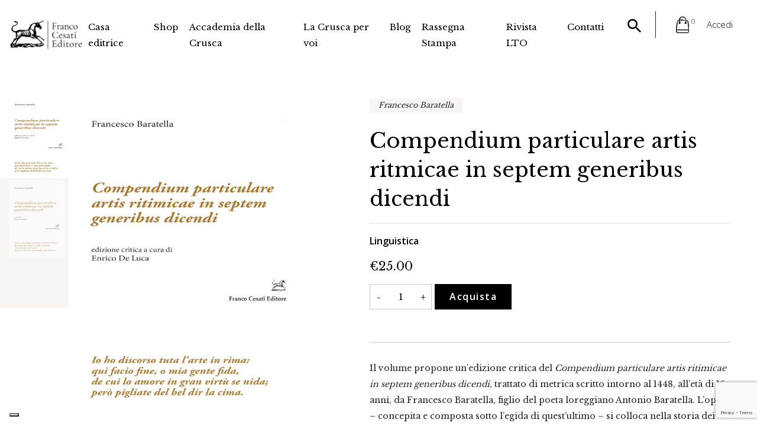

--- FILE ---
content_type: text/html; charset=UTF-8
request_url: https://www.francocesatieditore.com/catalogo/compendium-particulare-artis-ritmicae-in-septem-generibus-dicendi/
body_size: 65404
content:
<!DOCTYPE html>
<html class="no-js" lang="it-IT">
<head>
  <meta charset="utf-8">
  <meta http-equiv="X-UA-Compatible" content="IE=edge">
  <meta name="viewport" content="width=device-width, initial-scale=1.0">
 <style>

 	
</style>
  			<script type="text/javascript" class="_iub_cs_skip">
				var _iub = _iub || {};
				_iub.csConfiguration = _iub.csConfiguration || {};
				_iub.csConfiguration.siteId = "2600348";
				_iub.csConfiguration.cookiePolicyId = "76420066";
			</script>
			<script class="_iub_cs_skip" src="https://cs.iubenda.com/sync/2600348.js"></script>
			<meta name='robots' content='index, follow, max-image-preview:large, max-snippet:-1, max-video-preview:-1' />
	<style>img:is([sizes="auto" i], [sizes^="auto," i]) { contain-intrinsic-size: 3000px 1500px }</style>
	<link rel="alternate" hreflang="it" href="https://www.francocesatieditore.com/catalogo/compendium-particulare-artis-ritmicae-in-septem-generibus-dicendi/" />
<link rel="alternate" hreflang="x-default" href="https://www.francocesatieditore.com/catalogo/compendium-particulare-artis-ritmicae-in-septem-generibus-dicendi/" />

	<!-- This site is optimized with the Yoast SEO plugin v26.7 - https://yoast.com/wordpress/plugins/seo/ -->
	<title>Compendium particulare artis ritmicae in septem generibus dicendi - Franco Cesati Editore</title>
	<link rel="canonical" href="https://www.francocesatieditore.com/catalogo/compendium-particulare-artis-ritmicae-in-septem-generibus-dicendi/" />
	<meta property="og:locale" content="it_IT" />
	<meta property="og:type" content="article" />
	<meta property="og:title" content="Compendium particulare artis ritmicae in septem generibus dicendi - Franco Cesati Editore" />
	<meta property="og:description" content="Il volume propone un’edizione critica del Compendium particulare artis ritimicae in septem generibus dicendi, trattato di metrica scritto intorno al 1448, all’età di 16 anni, da Francesco Baratella, figlio del poeta loreggiano Antonio Baratella. L’opera – concepita e composta sotto l’egida di quest’ultimo – si colloca nella storia dei volgarizzamenti della Summa artis rithimici vulgaris dictaminis, scritta in latino dal poeta padovano Antonio da Tempo. L’appartenenza di entrambi gli autori all’area veneta non è casuale: sentendo il bisogno di comprendere i meccanismi e le regole di composizione della poesia provenzale prima, toscana poi, il Veneto produsse infatti vari tentativi di descrizione dei generi metrici più importanti proprio per mezzo di trattati-manuali che avevano lo scopo di portare un pubblico non istruito alla conoscenza dei princìpi rudimentali e delle forme della poesia volgare. Un bisogno interpretato dallo stesso compendio baratelliano, di cui il volume mette in luce caratteri e peculiarità, non ultime la tendenza del giovane autore ad attingere esempi poetici dalla produzione paterna e la presenza del primo, conosciuto, abbozzo di micro-rimario volgare delle origini." />
	<meta property="og:url" content="https://www.francocesatieditore.com/catalogo/compendium-particulare-artis-ritmicae-in-septem-generibus-dicendi/" />
	<meta property="og:site_name" content="Franco Cesati Editore" />
	<meta property="article:modified_time" content="2022-05-25T13:30:23+00:00" />
	<meta property="og:image" content="https://www.francocesatieditore.com/wp-content/uploads/2017/08/copertina-Franco-Baratella-definitiva-1.jpg" />
	<meta property="og:image:width" content="1780" />
	<meta property="og:image:height" content="2496" />
	<meta property="og:image:type" content="image/jpeg" />
	<meta name="twitter:card" content="summary_large_image" />
	<meta name="twitter:label1" content="Tempo di lettura stimato" />
	<meta name="twitter:data1" content="1 minuto" />
	<script type="application/ld+json" class="yoast-schema-graph">{"@context":"https://schema.org","@graph":[{"@type":"WebPage","@id":"https://www.francocesatieditore.com/catalogo/compendium-particulare-artis-ritmicae-in-septem-generibus-dicendi/","url":"https://www.francocesatieditore.com/catalogo/compendium-particulare-artis-ritmicae-in-septem-generibus-dicendi/","name":"Compendium particulare artis ritmicae in septem generibus dicendi - Franco Cesati Editore","isPartOf":{"@id":"https://www.francocesatieditore.com/#website"},"primaryImageOfPage":{"@id":"https://www.francocesatieditore.com/catalogo/compendium-particulare-artis-ritmicae-in-septem-generibus-dicendi/#primaryimage"},"image":{"@id":"https://www.francocesatieditore.com/catalogo/compendium-particulare-artis-ritmicae-in-septem-generibus-dicendi/#primaryimage"},"thumbnailUrl":"https://www.francocesatieditore.com/wp-content/uploads/2017/08/copertina-Franco-Baratella-definitiva-1.jpg","datePublished":"2017-08-29T06:35:47+00:00","dateModified":"2022-05-25T13:30:23+00:00","breadcrumb":{"@id":"https://www.francocesatieditore.com/catalogo/compendium-particulare-artis-ritmicae-in-septem-generibus-dicendi/#breadcrumb"},"inLanguage":"it-IT","potentialAction":[{"@type":"ReadAction","target":["https://www.francocesatieditore.com/catalogo/compendium-particulare-artis-ritmicae-in-septem-generibus-dicendi/"]}]},{"@type":"ImageObject","inLanguage":"it-IT","@id":"https://www.francocesatieditore.com/catalogo/compendium-particulare-artis-ritmicae-in-septem-generibus-dicendi/#primaryimage","url":"https://www.francocesatieditore.com/wp-content/uploads/2017/08/copertina-Franco-Baratella-definitiva-1.jpg","contentUrl":"https://www.francocesatieditore.com/wp-content/uploads/2017/08/copertina-Franco-Baratella-definitiva-1.jpg","width":1780,"height":2496},{"@type":"BreadcrumbList","@id":"https://www.francocesatieditore.com/catalogo/compendium-particulare-artis-ritmicae-in-septem-generibus-dicendi/#breadcrumb","itemListElement":[{"@type":"ListItem","position":1,"name":"Catalogo","item":"https://www.francocesatieditore.com/catalogo/"},{"@type":"ListItem","position":2,"name":"Compendium particulare artis ritmicae in septem generibus dicendi"}]},{"@type":"WebSite","@id":"https://www.francocesatieditore.com/#website","url":"https://www.francocesatieditore.com/","name":"Franco Cesati Editore","description":"Casa editrice Firenze","publisher":{"@id":"https://www.francocesatieditore.com/#organization"},"potentialAction":[{"@type":"SearchAction","target":{"@type":"EntryPoint","urlTemplate":"https://www.francocesatieditore.com/?s={search_term_string}"},"query-input":{"@type":"PropertyValueSpecification","valueRequired":true,"valueName":"search_term_string"}}],"inLanguage":"it-IT"},{"@type":"Organization","@id":"https://www.francocesatieditore.com/#organization","name":"Franco Cesati Editore","url":"https://www.francocesatieditore.com/","logo":{"@type":"ImageObject","inLanguage":"it-IT","@id":"https://www.francocesatieditore.com/#/schema/logo/image/","url":"https://www.francocesatieditore.com/wp-content/uploads/2022/03/logo-cesati-min-1-1.png","contentUrl":"https://www.francocesatieditore.com/wp-content/uploads/2022/03/logo-cesati-min-1-1.png","width":500,"height":210,"caption":"Franco Cesati Editore"},"image":{"@id":"https://www.francocesatieditore.com/#/schema/logo/image/"}}]}</script>
	<!-- / Yoast SEO plugin. -->


<link rel='dns-prefetch' href='//cdn.iubenda.com' />
<link rel='dns-prefetch' href='//www.google.com' />
<link rel='dns-prefetch' href='//cdnjs.cloudflare.com' />
<link rel='dns-prefetch' href='//use.fontawesome.com' />
<link rel="alternate" type="application/rss+xml" title="Franco Cesati Editore &raquo; Feed" href="https://www.francocesatieditore.com/feed/" />
<link rel="alternate" type="application/rss+xml" title="Franco Cesati Editore &raquo; Feed dei commenti" href="https://www.francocesatieditore.com/comments/feed/" />
<script type="text/javascript">
/* <![CDATA[ */
window._wpemojiSettings = {"baseUrl":"https:\/\/s.w.org\/images\/core\/emoji\/16.0.1\/72x72\/","ext":".png","svgUrl":"https:\/\/s.w.org\/images\/core\/emoji\/16.0.1\/svg\/","svgExt":".svg","source":{"concatemoji":"https:\/\/www.francocesatieditore.com\/wp-includes\/js\/wp-emoji-release.min.js?ver=6.8.3"}};
/*! This file is auto-generated */
!function(s,n){var o,i,e;function c(e){try{var t={supportTests:e,timestamp:(new Date).valueOf()};sessionStorage.setItem(o,JSON.stringify(t))}catch(e){}}function p(e,t,n){e.clearRect(0,0,e.canvas.width,e.canvas.height),e.fillText(t,0,0);var t=new Uint32Array(e.getImageData(0,0,e.canvas.width,e.canvas.height).data),a=(e.clearRect(0,0,e.canvas.width,e.canvas.height),e.fillText(n,0,0),new Uint32Array(e.getImageData(0,0,e.canvas.width,e.canvas.height).data));return t.every(function(e,t){return e===a[t]})}function u(e,t){e.clearRect(0,0,e.canvas.width,e.canvas.height),e.fillText(t,0,0);for(var n=e.getImageData(16,16,1,1),a=0;a<n.data.length;a++)if(0!==n.data[a])return!1;return!0}function f(e,t,n,a){switch(t){case"flag":return n(e,"\ud83c\udff3\ufe0f\u200d\u26a7\ufe0f","\ud83c\udff3\ufe0f\u200b\u26a7\ufe0f")?!1:!n(e,"\ud83c\udde8\ud83c\uddf6","\ud83c\udde8\u200b\ud83c\uddf6")&&!n(e,"\ud83c\udff4\udb40\udc67\udb40\udc62\udb40\udc65\udb40\udc6e\udb40\udc67\udb40\udc7f","\ud83c\udff4\u200b\udb40\udc67\u200b\udb40\udc62\u200b\udb40\udc65\u200b\udb40\udc6e\u200b\udb40\udc67\u200b\udb40\udc7f");case"emoji":return!a(e,"\ud83e\udedf")}return!1}function g(e,t,n,a){var r="undefined"!=typeof WorkerGlobalScope&&self instanceof WorkerGlobalScope?new OffscreenCanvas(300,150):s.createElement("canvas"),o=r.getContext("2d",{willReadFrequently:!0}),i=(o.textBaseline="top",o.font="600 32px Arial",{});return e.forEach(function(e){i[e]=t(o,e,n,a)}),i}function t(e){var t=s.createElement("script");t.src=e,t.defer=!0,s.head.appendChild(t)}"undefined"!=typeof Promise&&(o="wpEmojiSettingsSupports",i=["flag","emoji"],n.supports={everything:!0,everythingExceptFlag:!0},e=new Promise(function(e){s.addEventListener("DOMContentLoaded",e,{once:!0})}),new Promise(function(t){var n=function(){try{var e=JSON.parse(sessionStorage.getItem(o));if("object"==typeof e&&"number"==typeof e.timestamp&&(new Date).valueOf()<e.timestamp+604800&&"object"==typeof e.supportTests)return e.supportTests}catch(e){}return null}();if(!n){if("undefined"!=typeof Worker&&"undefined"!=typeof OffscreenCanvas&&"undefined"!=typeof URL&&URL.createObjectURL&&"undefined"!=typeof Blob)try{var e="postMessage("+g.toString()+"("+[JSON.stringify(i),f.toString(),p.toString(),u.toString()].join(",")+"));",a=new Blob([e],{type:"text/javascript"}),r=new Worker(URL.createObjectURL(a),{name:"wpTestEmojiSupports"});return void(r.onmessage=function(e){c(n=e.data),r.terminate(),t(n)})}catch(e){}c(n=g(i,f,p,u))}t(n)}).then(function(e){for(var t in e)n.supports[t]=e[t],n.supports.everything=n.supports.everything&&n.supports[t],"flag"!==t&&(n.supports.everythingExceptFlag=n.supports.everythingExceptFlag&&n.supports[t]);n.supports.everythingExceptFlag=n.supports.everythingExceptFlag&&!n.supports.flag,n.DOMReady=!1,n.readyCallback=function(){n.DOMReady=!0}}).then(function(){return e}).then(function(){var e;n.supports.everything||(n.readyCallback(),(e=n.source||{}).concatemoji?t(e.concatemoji):e.wpemoji&&e.twemoji&&(t(e.twemoji),t(e.wpemoji)))}))}((window,document),window._wpemojiSettings);
/* ]]> */
</script>
<link rel='stylesheet' id='font-awesome-5-css' href='https://www.francocesatieditore.com/wp-content/plugins/woocommerce-ajax-filters/berocket/assets/css/fontawesome5.min.css?ver=6.8.3' type='text/css' media='all' />
<link rel='stylesheet' id='berocket_aapf_widget-style-css' href='https://www.francocesatieditore.com/wp-content/plugins/woocommerce-ajax-filters/assets/frontend/css/fullmain.min.css?ver=3.1.9.4' type='text/css' media='all' />
<style id='wp-emoji-styles-inline-css' type='text/css'>

	img.wp-smiley, img.emoji {
		display: inline !important;
		border: none !important;
		box-shadow: none !important;
		height: 1em !important;
		width: 1em !important;
		margin: 0 0.07em !important;
		vertical-align: -0.1em !important;
		background: none !important;
		padding: 0 !important;
	}
</style>
<link rel='stylesheet' id='wp-block-library-css' href='https://www.francocesatieditore.com/wp-includes/css/dist/block-library/style.min.css?ver=6.8.3' type='text/css' media='all' />
<style id='classic-theme-styles-inline-css' type='text/css'>
/*! This file is auto-generated */
.wp-block-button__link{color:#fff;background-color:#32373c;border-radius:9999px;box-shadow:none;text-decoration:none;padding:calc(.667em + 2px) calc(1.333em + 2px);font-size:1.125em}.wp-block-file__button{background:#32373c;color:#fff;text-decoration:none}
</style>
<style id='global-styles-inline-css' type='text/css'>
:root{--wp--preset--aspect-ratio--square: 1;--wp--preset--aspect-ratio--4-3: 4/3;--wp--preset--aspect-ratio--3-4: 3/4;--wp--preset--aspect-ratio--3-2: 3/2;--wp--preset--aspect-ratio--2-3: 2/3;--wp--preset--aspect-ratio--16-9: 16/9;--wp--preset--aspect-ratio--9-16: 9/16;--wp--preset--color--black: #000000;--wp--preset--color--cyan-bluish-gray: #abb8c3;--wp--preset--color--white: #ffffff;--wp--preset--color--pale-pink: #f78da7;--wp--preset--color--vivid-red: #cf2e2e;--wp--preset--color--luminous-vivid-orange: #ff6900;--wp--preset--color--luminous-vivid-amber: #fcb900;--wp--preset--color--light-green-cyan: #7bdcb5;--wp--preset--color--vivid-green-cyan: #00d084;--wp--preset--color--pale-cyan-blue: #8ed1fc;--wp--preset--color--vivid-cyan-blue: #0693e3;--wp--preset--color--vivid-purple: #9b51e0;--wp--preset--gradient--vivid-cyan-blue-to-vivid-purple: linear-gradient(135deg,rgba(6,147,227,1) 0%,rgb(155,81,224) 100%);--wp--preset--gradient--light-green-cyan-to-vivid-green-cyan: linear-gradient(135deg,rgb(122,220,180) 0%,rgb(0,208,130) 100%);--wp--preset--gradient--luminous-vivid-amber-to-luminous-vivid-orange: linear-gradient(135deg,rgba(252,185,0,1) 0%,rgba(255,105,0,1) 100%);--wp--preset--gradient--luminous-vivid-orange-to-vivid-red: linear-gradient(135deg,rgba(255,105,0,1) 0%,rgb(207,46,46) 100%);--wp--preset--gradient--very-light-gray-to-cyan-bluish-gray: linear-gradient(135deg,rgb(238,238,238) 0%,rgb(169,184,195) 100%);--wp--preset--gradient--cool-to-warm-spectrum: linear-gradient(135deg,rgb(74,234,220) 0%,rgb(151,120,209) 20%,rgb(207,42,186) 40%,rgb(238,44,130) 60%,rgb(251,105,98) 80%,rgb(254,248,76) 100%);--wp--preset--gradient--blush-light-purple: linear-gradient(135deg,rgb(255,206,236) 0%,rgb(152,150,240) 100%);--wp--preset--gradient--blush-bordeaux: linear-gradient(135deg,rgb(254,205,165) 0%,rgb(254,45,45) 50%,rgb(107,0,62) 100%);--wp--preset--gradient--luminous-dusk: linear-gradient(135deg,rgb(255,203,112) 0%,rgb(199,81,192) 50%,rgb(65,88,208) 100%);--wp--preset--gradient--pale-ocean: linear-gradient(135deg,rgb(255,245,203) 0%,rgb(182,227,212) 50%,rgb(51,167,181) 100%);--wp--preset--gradient--electric-grass: linear-gradient(135deg,rgb(202,248,128) 0%,rgb(113,206,126) 100%);--wp--preset--gradient--midnight: linear-gradient(135deg,rgb(2,3,129) 0%,rgb(40,116,252) 100%);--wp--preset--font-size--small: 13px;--wp--preset--font-size--medium: 20px;--wp--preset--font-size--large: 36px;--wp--preset--font-size--x-large: 42px;--wp--preset--spacing--20: 0.44rem;--wp--preset--spacing--30: 0.67rem;--wp--preset--spacing--40: 1rem;--wp--preset--spacing--50: 1.5rem;--wp--preset--spacing--60: 2.25rem;--wp--preset--spacing--70: 3.38rem;--wp--preset--spacing--80: 5.06rem;--wp--preset--shadow--natural: 6px 6px 9px rgba(0, 0, 0, 0.2);--wp--preset--shadow--deep: 12px 12px 50px rgba(0, 0, 0, 0.4);--wp--preset--shadow--sharp: 6px 6px 0px rgba(0, 0, 0, 0.2);--wp--preset--shadow--outlined: 6px 6px 0px -3px rgba(255, 255, 255, 1), 6px 6px rgba(0, 0, 0, 1);--wp--preset--shadow--crisp: 6px 6px 0px rgba(0, 0, 0, 1);}:where(.is-layout-flex){gap: 0.5em;}:where(.is-layout-grid){gap: 0.5em;}body .is-layout-flex{display: flex;}.is-layout-flex{flex-wrap: wrap;align-items: center;}.is-layout-flex > :is(*, div){margin: 0;}body .is-layout-grid{display: grid;}.is-layout-grid > :is(*, div){margin: 0;}:where(.wp-block-columns.is-layout-flex){gap: 2em;}:where(.wp-block-columns.is-layout-grid){gap: 2em;}:where(.wp-block-post-template.is-layout-flex){gap: 1.25em;}:where(.wp-block-post-template.is-layout-grid){gap: 1.25em;}.has-black-color{color: var(--wp--preset--color--black) !important;}.has-cyan-bluish-gray-color{color: var(--wp--preset--color--cyan-bluish-gray) !important;}.has-white-color{color: var(--wp--preset--color--white) !important;}.has-pale-pink-color{color: var(--wp--preset--color--pale-pink) !important;}.has-vivid-red-color{color: var(--wp--preset--color--vivid-red) !important;}.has-luminous-vivid-orange-color{color: var(--wp--preset--color--luminous-vivid-orange) !important;}.has-luminous-vivid-amber-color{color: var(--wp--preset--color--luminous-vivid-amber) !important;}.has-light-green-cyan-color{color: var(--wp--preset--color--light-green-cyan) !important;}.has-vivid-green-cyan-color{color: var(--wp--preset--color--vivid-green-cyan) !important;}.has-pale-cyan-blue-color{color: var(--wp--preset--color--pale-cyan-blue) !important;}.has-vivid-cyan-blue-color{color: var(--wp--preset--color--vivid-cyan-blue) !important;}.has-vivid-purple-color{color: var(--wp--preset--color--vivid-purple) !important;}.has-black-background-color{background-color: var(--wp--preset--color--black) !important;}.has-cyan-bluish-gray-background-color{background-color: var(--wp--preset--color--cyan-bluish-gray) !important;}.has-white-background-color{background-color: var(--wp--preset--color--white) !important;}.has-pale-pink-background-color{background-color: var(--wp--preset--color--pale-pink) !important;}.has-vivid-red-background-color{background-color: var(--wp--preset--color--vivid-red) !important;}.has-luminous-vivid-orange-background-color{background-color: var(--wp--preset--color--luminous-vivid-orange) !important;}.has-luminous-vivid-amber-background-color{background-color: var(--wp--preset--color--luminous-vivid-amber) !important;}.has-light-green-cyan-background-color{background-color: var(--wp--preset--color--light-green-cyan) !important;}.has-vivid-green-cyan-background-color{background-color: var(--wp--preset--color--vivid-green-cyan) !important;}.has-pale-cyan-blue-background-color{background-color: var(--wp--preset--color--pale-cyan-blue) !important;}.has-vivid-cyan-blue-background-color{background-color: var(--wp--preset--color--vivid-cyan-blue) !important;}.has-vivid-purple-background-color{background-color: var(--wp--preset--color--vivid-purple) !important;}.has-black-border-color{border-color: var(--wp--preset--color--black) !important;}.has-cyan-bluish-gray-border-color{border-color: var(--wp--preset--color--cyan-bluish-gray) !important;}.has-white-border-color{border-color: var(--wp--preset--color--white) !important;}.has-pale-pink-border-color{border-color: var(--wp--preset--color--pale-pink) !important;}.has-vivid-red-border-color{border-color: var(--wp--preset--color--vivid-red) !important;}.has-luminous-vivid-orange-border-color{border-color: var(--wp--preset--color--luminous-vivid-orange) !important;}.has-luminous-vivid-amber-border-color{border-color: var(--wp--preset--color--luminous-vivid-amber) !important;}.has-light-green-cyan-border-color{border-color: var(--wp--preset--color--light-green-cyan) !important;}.has-vivid-green-cyan-border-color{border-color: var(--wp--preset--color--vivid-green-cyan) !important;}.has-pale-cyan-blue-border-color{border-color: var(--wp--preset--color--pale-cyan-blue) !important;}.has-vivid-cyan-blue-border-color{border-color: var(--wp--preset--color--vivid-cyan-blue) !important;}.has-vivid-purple-border-color{border-color: var(--wp--preset--color--vivid-purple) !important;}.has-vivid-cyan-blue-to-vivid-purple-gradient-background{background: var(--wp--preset--gradient--vivid-cyan-blue-to-vivid-purple) !important;}.has-light-green-cyan-to-vivid-green-cyan-gradient-background{background: var(--wp--preset--gradient--light-green-cyan-to-vivid-green-cyan) !important;}.has-luminous-vivid-amber-to-luminous-vivid-orange-gradient-background{background: var(--wp--preset--gradient--luminous-vivid-amber-to-luminous-vivid-orange) !important;}.has-luminous-vivid-orange-to-vivid-red-gradient-background{background: var(--wp--preset--gradient--luminous-vivid-orange-to-vivid-red) !important;}.has-very-light-gray-to-cyan-bluish-gray-gradient-background{background: var(--wp--preset--gradient--very-light-gray-to-cyan-bluish-gray) !important;}.has-cool-to-warm-spectrum-gradient-background{background: var(--wp--preset--gradient--cool-to-warm-spectrum) !important;}.has-blush-light-purple-gradient-background{background: var(--wp--preset--gradient--blush-light-purple) !important;}.has-blush-bordeaux-gradient-background{background: var(--wp--preset--gradient--blush-bordeaux) !important;}.has-luminous-dusk-gradient-background{background: var(--wp--preset--gradient--luminous-dusk) !important;}.has-pale-ocean-gradient-background{background: var(--wp--preset--gradient--pale-ocean) !important;}.has-electric-grass-gradient-background{background: var(--wp--preset--gradient--electric-grass) !important;}.has-midnight-gradient-background{background: var(--wp--preset--gradient--midnight) !important;}.has-small-font-size{font-size: var(--wp--preset--font-size--small) !important;}.has-medium-font-size{font-size: var(--wp--preset--font-size--medium) !important;}.has-large-font-size{font-size: var(--wp--preset--font-size--large) !important;}.has-x-large-font-size{font-size: var(--wp--preset--font-size--x-large) !important;}
:where(.wp-block-post-template.is-layout-flex){gap: 1.25em;}:where(.wp-block-post-template.is-layout-grid){gap: 1.25em;}
:where(.wp-block-columns.is-layout-flex){gap: 2em;}:where(.wp-block-columns.is-layout-grid){gap: 2em;}
:root :where(.wp-block-pullquote){font-size: 1.5em;line-height: 1.6;}
</style>
<link rel='stylesheet' id='contact-form-7-css' href='https://www.francocesatieditore.com/wp-content/plugins/contact-form-7/includes/css/styles.css?ver=6.1.4' type='text/css' media='all' />
<link rel='stylesheet' id='photoswipe-css' href='https://www.francocesatieditore.com/wp-content/plugins/woocommerce/assets/css/photoswipe/photoswipe.min.css?ver=10.3.5' type='text/css' media='all' />
<link rel='stylesheet' id='photoswipe-default-skin-css' href='https://www.francocesatieditore.com/wp-content/plugins/woocommerce/assets/css/photoswipe/default-skin/default-skin.min.css?ver=10.3.5' type='text/css' media='all' />
<link rel='stylesheet' id='woocommerce-layout-css' href='https://www.francocesatieditore.com/wp-content/plugins/woocommerce/assets/css/woocommerce-layout.css?ver=10.3.5' type='text/css' media='all' />
<link rel='stylesheet' id='woocommerce-smallscreen-css' href='https://www.francocesatieditore.com/wp-content/plugins/woocommerce/assets/css/woocommerce-smallscreen.css?ver=10.3.5' type='text/css' media='only screen and (max-width: 768px)' />
<link rel='stylesheet' id='woocommerce-general-css' href='https://www.francocesatieditore.com/wp-content/plugins/woocommerce/assets/css/woocommerce.css?ver=10.3.5' type='text/css' media='all' />
<style id='woocommerce-inline-inline-css' type='text/css'>
.woocommerce form .form-row .required { visibility: visible; }
</style>
<link rel='stylesheet' id='wpml-legacy-dropdown-0-css' href='https://www.francocesatieditore.com/wp-content/plugins/sitepress-multilingual-cms/templates/language-switchers/legacy-dropdown/style.min.css?ver=1' type='text/css' media='all' />
<style id='wpml-legacy-dropdown-0-inline-css' type='text/css'>
.wpml-ls-statics-shortcode_actions{background-color:#eeeeee;}.wpml-ls-statics-shortcode_actions, .wpml-ls-statics-shortcode_actions .wpml-ls-sub-menu, .wpml-ls-statics-shortcode_actions a {border-color:#cdcdcd;}.wpml-ls-statics-shortcode_actions a, .wpml-ls-statics-shortcode_actions .wpml-ls-sub-menu a, .wpml-ls-statics-shortcode_actions .wpml-ls-sub-menu a:link, .wpml-ls-statics-shortcode_actions li:not(.wpml-ls-current-language) .wpml-ls-link, .wpml-ls-statics-shortcode_actions li:not(.wpml-ls-current-language) .wpml-ls-link:link {color:#444444;background-color:#ffffff;}.wpml-ls-statics-shortcode_actions .wpml-ls-sub-menu a:hover,.wpml-ls-statics-shortcode_actions .wpml-ls-sub-menu a:focus, .wpml-ls-statics-shortcode_actions .wpml-ls-sub-menu a:link:hover, .wpml-ls-statics-shortcode_actions .wpml-ls-sub-menu a:link:focus {color:#000000;background-color:#eeeeee;}.wpml-ls-statics-shortcode_actions .wpml-ls-current-language > a {color:#444444;background-color:#ffffff;}.wpml-ls-statics-shortcode_actions .wpml-ls-current-language:hover>a, .wpml-ls-statics-shortcode_actions .wpml-ls-current-language>a:focus {color:#000000;background-color:#eeeeee;}
</style>
<link rel='stylesheet' id='brands-styles-css' href='https://www.francocesatieditore.com/wp-content/plugins/woocommerce/assets/css/brands.css?ver=10.3.5' type='text/css' media='all' />
<link rel='stylesheet' id='wpdreams-asp-basic-css' href='https://www.francocesatieditore.com/wp-content/plugins/ajax-search-pro/css/style.basic.css?ver=ngDgpH' type='text/css' media='all' />
<link rel='stylesheet' id='wpdreams-asp-chosen-css' href='https://www.francocesatieditore.com/wp-content/plugins/ajax-search-pro/css/chosen/chosen.css?ver=ngDgpH' type='text/css' media='all' />
<link rel='stylesheet' id='wpdreams-ajaxsearchpro-instances-css' href='https://www.francocesatieditore.com/wp-content/uploads/asp_upload/style.instances.css?ver=ngDgpH' type='text/css' media='all' />
<link rel='stylesheet' id='wc_stripe_express_checkout_style-css' href='https://www.francocesatieditore.com/wp-content/plugins/woocommerce-gateway-stripe/build/express-checkout.css?ver=2bec0c7b5a831a62b06b' type='text/css' media='all' />
<link rel='stylesheet' id='bootstrap-css-css' href='https://cdnjs.cloudflare.com/ajax/libs/twitter-bootstrap/4.3.1/css/bootstrap.min.css?ver=4.3.1' type='text/css' media='all' />
<link rel='stylesheet' id='fontawesome5-css-css' href='https://use.fontawesome.com/releases/v5.8.1/css/all.css?ver=5.2.0' type='text/css' media='all' />
<link rel='stylesheet' id='owl-css-css' href='https://cdnjs.cloudflare.com/ajax/libs/OwlCarousel2/2.3.4/assets/owl.carousel.min.css?ver=1.0' type='text/css' media='all' />
<link rel='stylesheet' id='owl-theme-css' href='https://cdnjs.cloudflare.com/ajax/libs/OwlCarousel2/2.3.4/assets/owl.theme.default.min.css?ver=1.0' type='text/css' media='all' />
<link rel='stylesheet' id='animate-css-css' href='https://cdnjs.cloudflare.com/ajax/libs/animate.css/3.5.2/animate.min.css?ver=1.0' type='text/css' media='all' />
<link rel='stylesheet' id='fancybox-css-css' href='https://cdnjs.cloudflare.com/ajax/libs/fancybox/3.3.5/jquery.fancybox.min.css?ver=1.0' type='text/css' media='all' />
<link rel='stylesheet' id='b4st-css-css' href='https://www.francocesatieditore.com/wp-content/themes/francocesati/theme/css/b4st.css' type='text/css' media='all' />
<script type="text/javascript" src="https://www.francocesatieditore.com/wp-includes/js/jquery/jquery.min.js?ver=3.7.1" id="jquery-core-js"></script>
<script type="text/javascript" src="https://www.francocesatieditore.com/wp-includes/js/jquery/jquery-migrate.min.js?ver=3.4.1" id="jquery-migrate-js"></script>

<script  type="text/javascript" class=" _iub_cs_skip" type="text/javascript" id="iubenda-head-inline-scripts-0">
/* <![CDATA[ */

var _iub = _iub || [];
_iub.csConfiguration = {"askConsentAtCookiePolicyUpdate":true,"countryDetection":true,"enableFadp":true,"enableLgpd":true,"enableUspr":true,"floatingPreferencesButtonDisplay":"bottom-left","lgpdAppliesGlobally":false,"perPurposeConsent":true,"siteId":2600348,"whitelabel":false,"cookiePolicyId":76420066,"lang":"it", "banner":{ "acceptButtonCaptionColor":"#FFFFFF","acceptButtonColor":"#565555","acceptButtonDisplay":true,"backgroundColor":"#FFFFFF","closeButtonRejects":true,"customizeButtonCaptionColor":"#4D4D4D","customizeButtonColor":"#dadada","customizeButtonDisplay":true,"explicitWithdrawal":true,"listPurposes":true,"ownerName":"francocesatieditore.com","position":"float-bottom-left","rejectButtonCaptionColor":"#3e3d3d","rejectButtonColor":"#dadada","rejectButtonDisplay":true,"showPurposesToggles":true,"showTotalNumberOfProviders":true,"textColor":"#000000" }};
/* ]]> */
</script>
<script  type="text/javascript" class=" _iub_cs_skip" type="text/javascript" src="//cdn.iubenda.com/cs/gpp/stub.js?ver=3.12.5" id="iubenda-head-scripts-1-js"></script>
<script  type="text/javascript" charset="UTF-8" async="" class=" _iub_cs_skip" type="text/javascript" src="//cdn.iubenda.com/cs/iubenda_cs.js?ver=3.12.5" id="iubenda-head-scripts-2-js"></script>
<script type="text/javascript" src="https://www.francocesatieditore.com/wp-content/plugins/recaptcha-woo/js/rcfwc.js?ver=1.0" id="rcfwc-js-js" defer="defer" data-wp-strategy="defer"></script>
<script type="text/javascript" src="https://www.google.com/recaptcha/api.js?hl=it_IT" id="recaptcha-js" defer="defer" data-wp-strategy="defer"></script>
<script type="text/javascript" src="https://www.francocesatieditore.com/wp-content/plugins/woocommerce/assets/js/zoom/jquery.zoom.min.js?ver=1.7.21-wc.10.3.5" id="wc-zoom-js" defer="defer" data-wp-strategy="defer"></script>
<script type="text/javascript" src="https://www.francocesatieditore.com/wp-content/plugins/woocommerce/assets/js/flexslider/jquery.flexslider.min.js?ver=2.7.2-wc.10.3.5" id="wc-flexslider-js" defer="defer" data-wp-strategy="defer"></script>
<script type="text/javascript" src="https://www.francocesatieditore.com/wp-content/plugins/woocommerce/assets/js/photoswipe/photoswipe.min.js?ver=4.1.1-wc.10.3.5" id="wc-photoswipe-js" defer="defer" data-wp-strategy="defer"></script>
<script type="text/javascript" src="https://www.francocesatieditore.com/wp-content/plugins/woocommerce/assets/js/photoswipe/photoswipe-ui-default.min.js?ver=4.1.1-wc.10.3.5" id="wc-photoswipe-ui-default-js" defer="defer" data-wp-strategy="defer"></script>
<script type="text/javascript" id="wc-single-product-js-extra">
/* <![CDATA[ */
var wc_single_product_params = {"i18n_required_rating_text":"Seleziona una valutazione","i18n_rating_options":["1 stella su 5","2 stelle su 5","3 stelle su 5","4 stelle su 5","5 stelle su 5"],"i18n_product_gallery_trigger_text":"Visualizza la galleria di immagini a schermo intero","review_rating_required":"yes","flexslider":{"rtl":false,"animation":"slide","smoothHeight":true,"directionNav":false,"controlNav":"thumbnails","slideshow":false,"animationSpeed":500,"animationLoop":false,"allowOneSlide":false},"zoom_enabled":"1","zoom_options":[],"photoswipe_enabled":"1","photoswipe_options":{"shareEl":false,"closeOnScroll":false,"history":false,"hideAnimationDuration":0,"showAnimationDuration":0},"flexslider_enabled":"1"};
/* ]]> */
</script>
<script type="text/javascript" src="https://www.francocesatieditore.com/wp-content/plugins/woocommerce/assets/js/frontend/single-product.min.js?ver=10.3.5" id="wc-single-product-js" defer="defer" data-wp-strategy="defer"></script>
<script type="text/javascript" src="https://www.francocesatieditore.com/wp-content/plugins/woocommerce/assets/js/jquery-blockui/jquery.blockUI.min.js?ver=2.7.0-wc.10.3.5" id="wc-jquery-blockui-js" defer="defer" data-wp-strategy="defer"></script>
<script type="text/javascript" src="https://www.francocesatieditore.com/wp-content/plugins/woocommerce/assets/js/js-cookie/js.cookie.min.js?ver=2.1.4-wc.10.3.5" id="wc-js-cookie-js" defer="defer" data-wp-strategy="defer"></script>
<script type="text/javascript" id="woocommerce-js-extra">
/* <![CDATA[ */
var woocommerce_params = {"ajax_url":"\/wp-admin\/admin-ajax.php","wc_ajax_url":"\/?wc-ajax=%%endpoint%%","i18n_password_show":"Mostra password","i18n_password_hide":"Nascondi password"};
/* ]]> */
</script>
<script type="text/javascript" src="https://www.francocesatieditore.com/wp-content/plugins/woocommerce/assets/js/frontend/woocommerce.min.js?ver=10.3.5" id="woocommerce-js" defer="defer" data-wp-strategy="defer"></script>
<script type="text/javascript" src="https://www.francocesatieditore.com/wp-content/plugins/sitepress-multilingual-cms/templates/language-switchers/legacy-dropdown/script.min.js?ver=1" id="wpml-legacy-dropdown-0-js"></script>
<script type="text/javascript" id="my_loadmore-js-extra">
/* <![CDATA[ */
var misha_loadmore_params = {"ajaxurl":"https:\/\/www.francocesatieditore.com\/wp-admin\/admin-ajax.php","posts":"{\"page\":0,\"post_type\":\"product\",\"error\":\"\",\"m\":\"\",\"p\":18975,\"post_parent\":\"\",\"subpost\":\"\",\"subpost_id\":\"\",\"attachment\":\"\",\"attachment_id\":0,\"pagename\":\"\",\"page_id\":\"\",\"second\":\"\",\"minute\":\"\",\"hour\":\"\",\"day\":0,\"monthnum\":0,\"year\":0,\"w\":0,\"category_name\":\"\",\"tag\":\"\",\"cat\":\"\",\"tag_id\":\"\",\"author\":\"\",\"author_name\":\"\",\"feed\":\"\",\"tb\":\"\",\"paged\":0,\"meta_key\":\"\",\"meta_value\":\"\",\"preview\":\"\",\"s\":\"\",\"sentence\":\"\",\"title\":\"\",\"fields\":\"all\",\"menu_order\":\"\",\"embed\":\"\",\"category__in\":[],\"category__not_in\":[],\"category__and\":[],\"post__in\":[],\"post__not_in\":[],\"post_name__in\":[],\"tag__in\":[],\"tag__not_in\":[],\"tag__and\":[],\"tag_slug__in\":[],\"tag_slug__and\":[],\"post_parent__in\":[],\"post_parent__not_in\":[],\"author__in\":[],\"author__not_in\":[],\"search_columns\":[],\"name\":\"compendium-particulare-artis-ritmicae-in-septem-generibus-dicendi\",\"ignore_sticky_posts\":false,\"suppress_filters\":false,\"cache_results\":true,\"update_post_term_cache\":true,\"update_menu_item_cache\":false,\"lazy_load_term_meta\":true,\"update_post_meta_cache\":true,\"posts_per_page\":16,\"nopaging\":false,\"comments_per_page\":\"50\",\"no_found_rows\":false,\"order\":\"DESC\",\"product\":\"compendium-particulare-artis-ritmicae-in-septem-generibus-dicendi\"}","current_page":"1","max_page":"0"};
/* ]]> */
</script>
<script type="text/javascript" src="https://www.francocesatieditore.com/wp-content/themes/francocesati/theme/js/myloadmore.js?ver=6.8.3" id="my_loadmore-js"></script>
<link rel="https://api.w.org/" href="https://www.francocesatieditore.com/wp-json/" /><link rel="alternate" title="JSON" type="application/json" href="https://www.francocesatieditore.com/wp-json/wp/v2/product/18975" /><link rel="EditURI" type="application/rsd+xml" title="RSD" href="https://www.francocesatieditore.com/xmlrpc.php?rsd" />
<meta name="generator" content="WordPress 6.8.3" />
<meta name="generator" content="WooCommerce 10.3.5" />
<link rel='shortlink' href='https://www.francocesatieditore.com/?p=18975' />
<link rel="alternate" title="oEmbed (JSON)" type="application/json+oembed" href="https://www.francocesatieditore.com/wp-json/oembed/1.0/embed?url=https%3A%2F%2Fwww.francocesatieditore.com%2Fcatalogo%2Fcompendium-particulare-artis-ritmicae-in-septem-generibus-dicendi%2F" />
<link rel="alternate" title="oEmbed (XML)" type="text/xml+oembed" href="https://www.francocesatieditore.com/wp-json/oembed/1.0/embed?url=https%3A%2F%2Fwww.francocesatieditore.com%2Fcatalogo%2Fcompendium-particulare-artis-ritmicae-in-septem-generibus-dicendi%2F&#038;format=xml" />
<meta name="generator" content="WPML ver:4.8.6 stt:1,27;" />
<style></style>	<noscript><style>.woocommerce-product-gallery{ opacity: 1 !important; }</style></noscript>
	                <link href='//fonts.googleapis.com/css?family=Open+Sans:300|Open+Sans:400|Open+Sans:700' rel='stylesheet' type='text/css'>
                <style>.qib-container input[type='number']:not(#qib_id):not(#qib_id){-moz-appearance:textfield;}.qib-container input[type='number']:not(#qib_id):not(#qib_id)::-webkit-outer-spin-button,.qib-container input[type='number']:not(#qib_id):not(#qib_id)::-webkit-inner-spin-button{-webkit-appearance:none;display:none;margin:0;}form.cart button[type='submit']:not(#qib_id):not(#qib_id),form.cart .qib-container + div:not(#qib_id):not(#qib_id){display:inline-block;margin:0;padding-top:0;padding-bottom:0;float:none;vertical-align:top;text-align:center;}form.cart button[type='submit']:not(#qib_id):not(#qib_id):not(_){line-height:1;}form.cart button[type='submit']:not(#qib_id):not(#qib_id):not(_):not(_){height:35px;text-align:center;}form.cart .qib-container + button[type='submit']:not(#qib_id):not(#qib_id),form.cart .qib-container + div:not(#qib_id):not(#qib_id):not(_){margin-left:1em;}form.cart button[type='submit']:focus:not(#qib_id):not(#qib_id){outline-width:2px;outline-offset:-2px;outline-style:solid;}.qib-container div.quantity:not(#qib_id):not(#qib_id) {float:left;line-height:1;display:inline-block;margin:0;padding:0;border:none;border-radius:0;width:auto;min-height:initial;min-width:initial;max-height:initial;max-width:initial;}.qib-button:not(#qib_id):not(#qib_id){line-height:1;display:inline-block;margin:0;padding:0;box-sizing:border-box;height:35px;width:30px;color:black;background:#e2e2e2;border-color:#cac9c9;float:left;min-height:initial;min-width:initial;max-height:initial;max-width:initial;vertical-align:middle;font-size:16px;letter-spacing:0;border-style:solid;border-width:1px;transition:none;border-radius:0;}.qib-button:focus:not(#qib_id):not(#qib_id) {border:2px #b3b3aa solid;outline:none;}.qib-button:hover:not(#qib_id):not(#qib_id) {background:#d6d5d5;}.qib-container .quantity input.qty:not(#qib_id):not(#qib_id){line-height:1;background:none;text-align:center;vertical-align:middle;margin:0;padding:0;box-sizing:border-box;height:35px;width:45px;min-height:initial;min-width:initial;max-height:initial;max-width:initial;box-shadow:none;font-size:15px;border-style:solid;border-color:#cac9c9;border-width:1px 0;border-radius:0;}.qib-container .quantity input.qty:focus:not(#qib_id):not(#qib_id) {border-color:#cac9c9;outline:none;border-width:2px 1px;border-style:solid;}.woocommerce table.cart td.product-quantity:not(#qib_id):not(#qib_id){white-space:nowrap;}@media (min-width:768px){.woocommerce table.cart td.product-quantity:not(#qib_id):not(#qib_id){text-align:center;}}@media (min-width:768px){.woocommerce table.cart td.product-quantity .qib-container:not(#qib_id):not(#qib_id){display:flex;justify-content:center;}}.qib-container:not(#qib_id):not(#qib_id) {display:inline-block;}.woocommerce-grouped-product-list-item__quantity:not(#qib_id):not(#qib_id){margin:0;padding-left:0;padding-right:0;text-align:left;}.woocommerce-grouped-product-list-item__quantity .qib-container:not(#qib_id):not(#qib_id){display:flex;}.quantity .minus:not(#qib_id):not(#qib_id),.quantity .plus:not(#qib_id):not(#qib_id),.quantity > a:not(#qib_id):not(#qib_id){display:none;}.products.oceanwp-row .qib-container:not(#qib_id):not(#qib_id){margin-bottom:8px;}</style>            <style type="text/css">
                <!--
                @font-face {
                    font-family: 'asppsicons2';
                    src: url('https://www.francocesatieditore.com/wp-content/plugins/ajax-search-pro/css/fonts/icons/icons2.eot');
                    src: url('https://www.francocesatieditore.com/wp-content/plugins/ajax-search-pro/css/fonts/icons/icons2.eot?#iefix') format('embedded-opentype'),
                    url('https://www.francocesatieditore.com/wp-content/plugins/ajax-search-pro/css/fonts/icons/icons2.woff2') format('woff2'),
                    url('https://www.francocesatieditore.com/wp-content/plugins/ajax-search-pro/css/fonts/icons/icons2.woff') format('woff'),
                    url('https://www.francocesatieditore.com/wp-content/plugins/ajax-search-pro/css/fonts/icons/icons2.ttf') format('truetype'),
                    url('https://www.francocesatieditore.com/wp-content/plugins/ajax-search-pro/css/fonts/icons/icons2.svg#icons') format('svg');
                    font-weight: normal;
                    font-style: normal;
                }
                .asp_m{height: 0;}                -->
            </style>
                        <script type="text/javascript">
                if ( typeof _ASP !== "undefined" && _ASP !== null && typeof _ASP.initialize !== "undefined" )
                    _ASP.initialize();
            </script>
            <link rel="icon" href="https://www.francocesatieditore.com/wp-content/uploads/2016/10/cropped-logo_cesati-32x32.png" sizes="32x32" />
<link rel="icon" href="https://www.francocesatieditore.com/wp-content/uploads/2016/10/cropped-logo_cesati-192x192.png" sizes="192x192" />
<link rel="apple-touch-icon" href="https://www.francocesatieditore.com/wp-content/uploads/2016/10/cropped-logo_cesati-180x180.png" />
<meta name="msapplication-TileImage" content="https://www.francocesatieditore.com/wp-content/uploads/2016/10/cropped-logo_cesati-270x270.png" />
		<style type="text/css" id="wp-custom-css">
			@media (max-width: 767px) {
	.catalogo-home .due {
    height: auto;
    margin-bottom: 0!important;
}
	.desccrusca {
		margin-top:50px  !important
	}
	.desccrusca h2 {
		font-size: 16px;
		padding: 0 20px !important
	}
}

.term-accademia-della-crusca .term-description {
	text-align: left;
}

.berocket_single_filter_widget_18316 .bapf_body li:first-child {
	display:none
}


/*collane crusca escluse da shop*/
.berocket_single_filter_widget_18317 .bapf_body li:nth-of-type(5),
.berocket_single_filter_widget_18317 .bapf_body li:nth-of-type(10),
.berocket_single_filter_widget_18317 .bapf_body li:nth-of-type(16),
.berocket_single_filter_widget_18317 .bapf_body li:nth-of-type(18),

.berocket_single_filter_widget_18317 .bapf_body li:nth-of-type(23),
.berocket_single_filter_widget_18317 .bapf_body li:nth-of-type(31),
.berocket_single_filter_widget_18317 .bapf_body li:nth-of-type(34),


.berocket_single_filter_widget_18317 .bapf_body li:nth-of-type(48),
.berocket_single_filter_widget_18317 .bapf_body li:nth-of-type(49),
.berocket_single_filter_widget_18317 .bapf_body li:nth-of-type(50),
.berocket_single_filter_widget_18317 .bapf_body li:nth-of-type(60),
.berocket_single_filter_widget_18317 .bapf_body li:nth-of-type(69) {
	display:none
}

#li_bapf_2_2180 {
	display:none
}





/*collane crusca  mostrate in crusca*/
.term-accademia-della-crusca .berocket_single_filter_widget_18317 .bapf_body li:nth-of-type(5),
.term-accademia-della-crusca .berocket_single_filter_widget_18317 .bapf_body li:nth-of-type(10),
.term-accademia-della-crusca .berocket_single_filter_widget_18317 .bapf_body li:nth-of-type(16),
.term-accademia-della-crusca .berocket_single_filter_widget_18317 .bapf_body li:nth-of-type(18),

.term-accademia-della-crusca .berocket_single_filter_widget_18317 .bapf_body li:nth-of-type(23),
.term-accademia-della-crusca .berocket_single_filter_widget_18317 .bapf_body li:nth-of-type(31),
.term-accademia-della-crusca .berocket_single_filter_widget_18317 .bapf_body li:nth-of-type(34),
.term-accademia-della-crusca .berocket_single_filter_widget_18317 .bapf_body li:nth-of-type(47),
.term-accademia-della-crusca .berocket_single_filter_widget_18317 .bapf_body li:nth-of-type(48),
.term-accademia-della-crusca .berocket_single_filter_widget_18317 .bapf_body li:nth-of-type(49),
.term-accademia-della-crusca .berocket_single_filter_widget_18317 .bapf_body li:nth-of-type(50),
.term-accademia-della-crusca .berocket_single_filter_widget_18317 .bapf_body li:nth-of-type(58),

.term-accademia-della-crusca .berocket_single_filter_widget_18317 .bapf_body li:nth-of-type(60),
.term-accademia-della-crusca .berocket_single_filter_widget_18317 .bapf_body li:nth-of-type(61),
.term-accademia-della-crusca .berocket_single_filter_widget_18317 .bapf_body li:nth-of-type(69),
.term-accademia-della-crusca .berocket_single_filter_widget_18317 .bapf_body li:nth-of-type(71){
	display:block
}


/*collane shop  escluse in crusca*/
.term-accademia-della-crusca .berocket_single_filter_widget_18317 .bapf_body li:nth-of-type(1),
.term-accademia-della-crusca .berocket_single_filter_widget_18317 .bapf_body li:nth-of-type(2),
.term-accademia-della-crusca .berocket_single_filter_widget_18317 .bapf_body li:nth-of-type(3),
.term-accademia-della-crusca .berocket_single_filter_widget_18317 .bapf_body li:nth-of-type(4),

.term-accademia-della-crusca .berocket_single_filter_widget_18317 .bapf_body li:nth-of-type(6),
.term-accademia-della-crusca .berocket_single_filter_widget_18317 .bapf_body li:nth-of-type(7),
.term-accademia-della-crusca .berocket_single_filter_widget_18317 .bapf_body li:nth-of-type(8),
.term-accademia-della-crusca .berocket_single_filter_widget_18317 .bapf_body li:nth-of-type(9),

.term-accademia-della-crusca .berocket_single_filter_widget_18317 .bapf_body li:nth-of-type(11),
.term-accademia-della-crusca .berocket_single_filter_widget_18317 .bapf_body li:nth-of-type(12),
.term-accademia-della-crusca .berocket_single_filter_widget_18317 .bapf_body li:nth-of-type(13),
.term-accademia-della-crusca .berocket_single_filter_widget_18317 .bapf_body li:nth-of-type(14),

.term-accademia-della-crusca .berocket_single_filter_widget_18317 .bapf_body li:nth-of-type(15),
.term-accademia-della-crusca .berocket_single_filter_widget_18317 .bapf_body li:nth-of-type(17),
.term-accademia-della-crusca .berocket_single_filter_widget_18317 .bapf_body li:nth-of-type(19),
.term-accademia-della-crusca .berocket_single_filter_widget_18317 .bapf_body li:nth-of-type(20),
.term-accademia-della-crusca .berocket_single_filter_widget_18317 .bapf_body li:nth-of-type(21),
.term-accademia-della-crusca .berocket_single_filter_widget_18317 .bapf_body li:nth-of-type(22),
.term-accademia-della-crusca .berocket_single_filter_widget_18317 .bapf_body li:nth-of-type(24),

.term-accademia-della-crusca .berocket_single_filter_widget_18317 .bapf_body li:nth-of-type(25),
.term-accademia-della-crusca .berocket_single_filter_widget_18317 .bapf_body li:nth-of-type(26),
.term-accademia-della-crusca .berocket_single_filter_widget_18317 .bapf_body li:nth-of-type(27),
.term-accademia-della-crusca .berocket_single_filter_widget_18317 .bapf_body li:nth-of-type(28),
.term-accademia-della-crusca .berocket_single_filter_widget_18317 .bapf_body li:nth-of-type(29),
.term-accademia-della-crusca .berocket_single_filter_widget_18317 .bapf_body li:nth-of-type(30),
.term-accademia-della-crusca .berocket_single_filter_widget_18317 .bapf_body li:nth-of-type(32),
.term-accademia-della-crusca .berocket_single_filter_widget_18317 .bapf_body li:nth-of-type(33),

.term-accademia-della-crusca .berocket_single_filter_widget_18317 .bapf_body li:nth-of-type(35),
.term-accademia-della-crusca .berocket_single_filter_widget_18317 .bapf_body li:nth-of-type(36),
.term-accademia-della-crusca .berocket_single_filter_widget_18317 .bapf_body li:nth-of-type(37),
.term-accademia-della-crusca .berocket_single_filter_widget_18317 .bapf_body li:nth-of-type(38),
.term-accademia-della-crusca .berocket_single_filter_widget_18317 .bapf_body li:nth-of-type(39),
.term-accademia-della-crusca .berocket_single_filter_widget_18317 .bapf_body li:nth-of-type(40),
.term-accademia-della-crusca .berocket_single_filter_widget_18317 .bapf_body li:nth-of-type(41),
.term-accademia-della-crusca .berocket_single_filter_widget_18317 .bapf_body li:nth-of-type(42),
.term-accademia-della-crusca .berocket_single_filter_widget_18317 .bapf_body li:nth-of-type(43),

.term-accademia-della-crusca .berocket_single_filter_widget_18317 .bapf_body li:nth-of-type(44),
.term-accademia-della-crusca .berocket_single_filter_widget_18317 .bapf_body li:nth-of-type(45),
.term-accademia-della-crusca .berocket_single_filter_widget_18317 .bapf_body li:nth-of-type(46),
.term-accademia-della-crusca .berocket_single_filter_widget_18317 .bapf_body li:nth-of-type(51),

.term-accademia-della-crusca .berocket_single_filter_widget_18317 .bapf_body li:nth-of-type(52),
.term-accademia-della-crusca .berocket_single_filter_widget_18317 .bapf_body li:nth-of-type(53),
.term-accademia-della-crusca .berocket_single_filter_widget_18317 .bapf_body li:nth-of-type(54),
.term-accademia-della-crusca .berocket_single_filter_widget_18317 .bapf_body li:nth-of-type(55),
.term-accademia-della-crusca .berocket_single_filter_widget_18317 .bapf_body li:nth-of-type(56),
.term-accademia-della-crusca .berocket_single_filter_widget_18317 .bapf_body li:nth-of-type(57),


.term-accademia-della-crusca .berocket_single_filter_widget_18317 .bapf_body li:nth-of-type(62),
.term-accademia-della-crusca .berocket_single_filter_widget_18317 .bapf_body li:nth-of-type(63),
.term-accademia-della-crusca .berocket_single_filter_widget_18317 .bapf_body li:nth-of-type(64),
.term-accademia-della-crusca .berocket_single_filter_widget_18317 .bapf_body li:nth-of-type(65),
.term-accademia-della-crusca .berocket_single_filter_widget_18317 .bapf_body li:nth-of-type(66),
.term-accademia-della-crusca .berocket_single_filter_widget_18317 .bapf_body li:nth-of-type(67),
.term-accademia-della-crusca .berocket_single_filter_widget_18317 .bapf_body li:nth-of-type(68),

.term-accademia-della-crusca .berocket_single_filter_widget_18317 .bapf_body li:nth-of-type(70),
.term-accademia-della-crusca #li_bapf_2_2179 {
	display:none
}
.term-accademia-della-crusca .berocket_single_filter_widget_18317 .bapf_body li:nth-of-type(73),
.term-accademia-della-crusca .berocket_single_filter_widget_18317 .bapf_body li:nth-of-type(74),
.term-accademia-della-crusca .berocket_single_filter_widget_18317 .bapf_body li:nth-of-type(75),
.term-accademia-della-crusca .berocket_single_filter_widget_18317 .bapf_body li:nth-of-type(76) {
	display:none
}

.term-accademia-della-crusca .berocket_single_filter_widget_18316,
.term-accademia-della-crusca .berocket_single_filter_widget_18318,
.term-accademia-della-crusca 
#li_bapf_2_2166,
.term-accademia-della-crusca 
#li_bapf_2_4746{
	display:none
}

#li_bapf_2_3792,
#li_bapf_2_3843,
#li_bapf_2_4341,
#li_bapf_2_4756,
#li_bapf_2_4354{
	display:none
}
.term-accademia-della-crusca #li_bapf_2_3792,
.term-accademia-della-crusca #li_bapf_2_3843,
.term-accademia-della-crusca #li_bapf_2_4341,
.term-accademia-della-crusca #li_bapf_2_4756,
.term-accademia-della-crusca #li_bapf_2_4354{
	display:block
}


.woocommerce-shop .select2-results__options li.select2-results__option:nth-of-type(1) {
	display:none
}

/*collane crusca escluse da shop mobile*/
.woocommerce-shop .select2-results__options li.select2-results__option:nth-of-type(5),
.woocommerce-shop .select2-results__options li.select2-results__option:nth-of-type(10),
.woocommerce-shop .select2-results__options li.select2-results__option:nth-of-type(16),
.woocommerce-shop .select2-results__options li.select2-results__option:nth-of-type(18),

.woocommerce-shop .select2-results__options li.select2-results__option:nth-of-type(23),
.woocommerce-shop .select2-results__options li.select2-results__option:nth-of-type(31),
.woocommerce-shop .select2-results__options li.select2-results__option:nth-of-type(34),
.woocommerce-shop .select2-results__options li.select2-results__option:nth-of-type(47),

.woocommerce-shop .select2-results__options li.select2-results__option:nth-of-type(48),
.woocommerce-shop .select2-results__options li.select2-results__option:nth-of-type(49),
.woocommerce-shop .select2-results__options li.select2-results__option:nth-of-type(50),
.woocommerce-shop .select2-results__options li.select2-results__option:nth-of-type(58),

.woocommerce-shop .select2-results__options li.select2-results__option:nth-of-type(60),
.woocommerce-shop .select2-results__options li.select2-results__option:nth-of-type(61),
.woocommerce-shop .select2-results__options li.select2-results__option:nth-of-type(69),
.woocommerce-shop .select2-results__options li.select2-results__option:nth-of-type(71)




/*collane crusca  mostrate in crusca mobile*/
.term-accademia-della-crusca  .select2-results__options li.select2-results__option:nth-of-type(5),
.term-accademia-della-crusca  .select2-results__options li.select2-results__option:nth-of-type(10),
.term-accademia-della-crusca  .select2-results__options li.select2-results__option:nth-of-type(16),
.term-accademia-della-crusca  .select2-results__options li.select2-results__option:nth-of-type(18),

.term-accademia-della-crusca  .select2-results__options li.select2-results__option:nth-of-type(23),
.term-accademia-della-crusca  .select2-results__options li.select2-results__option:nth-of-type(31),
.term-accademia-della-crusca  .select2-results__options li.select2-results__option:nth-of-type(34),
.term-accademia-della-crusca  .select2-results__options li.select2-results__option:nth-of-type(47),

.term-accademia-della-crusca  .select2-results__options li.select2-results__option:nth-of-type(48),
.term-accademia-della-crusca  .select2-results__options li.select2-results__option:nth-of-type(49),
.term-accademia-della-crusca  .select2-results__options li.select2-results__option:nth-of-type(50),
.term-accademia-della-crusca  .select2-results__options li.select2-results__option:nth-of-type(58),

.term-accademia-della-crusca  .select2-results__options li.select2-results__option:nth-of-type(60),
.term-accademia-della-crusca  .select2-results__options li.select2-results__option:nth-of-type(61),
.term-accademia-della-crusca  .select2-results__options li.select2-results__option:nth-of-type(69),
.term-accademia-della-crusca  .select2-results__options li.select2-results__option:nth-of-type(71) {
	display:block
}


/*collane shop  escluse in crusca mobile*/
.term-accademia-della-crusca .select2-results__options li.select2-results__option:nth-of-type(1),
.term-accademia-della-crusca .select2-results__options li.select2-results__option:nth-of-type(2),
.term-accademia-della-crusca .select2-results__options li.select2-results__option:nth-of-type(3),
.term-accademia-della-crusca .select2-results__options li.select2-results__option:nth-of-type(4),

.term-accademia-della-crusca .select2-results__options li.select2-results__option:nth-of-type(6),
.term-accademia-della-crusca .select2-results__options li.select2-results__option:nth-of-type(7),
.term-accademia-della-crusca .select2-results__options li.select2-results__option:nth-of-type(8),
.term-accademia-della-crusca .select2-results__options li.select2-results__option:nth-of-type(9),

.term-accademia-della-crusca .select2-results__options li.select2-results__option:nth-of-type(11),
.term-accademia-della-crusca .select2-results__options li.select2-results__option:nth-of-type(12),
.term-accademia-della-crusca .select2-results__options li.select2-results__option:nth-of-type(13),
.term-accademia-della-crusca .select2-results__options li.select2-results__option:nth-of-type(14),

.term-accademia-della-crusca .select2-results__options li.select2-results__option:nth-of-type(15),
.term-accademia-della-crusca .select2-results__options li.select2-results__option:nth-of-type(17),
.term-accademia-della-crusca .select2-results__options li.select2-results__option:nth-of-type(19),
.term-accademia-della-crusca .select2-results__options li.select2-results__option:nth-of-type(20),
.term-accademia-della-crusca .select2-results__options li.select2-results__option:nth-of-type(21),
.term-accademia-della-crusca .select2-results__options li.select2-results__option:nth-of-type(22),
.term-accademia-della-crusca .select2-results__options li.select2-results__option:nth-of-type(24),

.term-accademia-della-crusca .select2-results__options li.select2-results__option:nth-of-type(25),
.term-accademia-della-crusca .select2-results__options li.select2-results__option:nth-of-type(26),
.term-accademia-della-crusca .select2-results__options li.select2-results__option:nth-of-type(27),
.term-accademia-della-crusca .select2-results__options li.select2-results__option:nth-of-type(28),
.term-accademia-della-crusca .select2-results__options li.select2-results__option:nth-of-type(29),
.term-accademia-della-crusca .select2-results__options li.select2-results__option:nth-of-type(30),
.term-accademia-della-crusca .select2-results__options li.select2-results__option:nth-of-type(32),
.term-accademia-della-crusca .select2-results__options li.select2-results__option:nth-of-type(33),

.term-accademia-della-crusca .select2-results__options li.select2-results__option:nth-of-type(35),
.term-accademia-della-crusca .select2-results__options li.select2-results__option:nth-of-type(36),
.term-accademia-della-crusca .select2-results__options li.select2-results__option:nth-of-type(37),
.term-accademia-della-crusca .select2-results__options li.select2-results__option:nth-of-type(38),
.term-accademia-della-crusca .select2-results__options li.select2-results__option:nth-of-type(39),
.term-accademia-della-crusca .select2-results__options li.select2-results__option:nth-of-type(40),
.term-accademia-della-crusca .select2-results__options li.select2-results__option:nth-of-type(41),
.term-accademia-della-crusca .select2-results__options li.select2-results__option:nth-of-type(42),
.term-accademia-della-crusca .select2-results__options li.select2-results__option:nth-of-type(43),

.term-accademia-della-crusca .select2-results__options li.select2-results__option:nth-of-type(44),
.term-accademia-della-crusca .select2-results__options li.select2-results__option:nth-of-type(45),
.term-accademia-della-crusca .select2-results__options li.select2-results__option:nth-of-type(46),
.term-accademia-della-crusca .select2-results__options li.select2-results__option:nth-of-type(51),

.term-accademia-della-crusca .select2-results__options li.select2-results__option:nth-of-type(52),
.term-accademia-della-crusca .select2-results__options li.select2-results__option:nth-of-type(53),
.term-accademia-della-crusca .select2-results__options li.select2-results__option:nth-of-type(54),
.term-accademia-della-crusca .select2-results__options li.select2-results__option:nth-of-type(55),
.term-accademia-della-crusca .select2-results__options li.select2-results__option:nth-of-type(56),
.term-accademia-della-crusca .select2-results__options li.select2-results__option:nth-of-type(57),
.term-accademia-della-crusca .select2-results__options li.select2-results__option:nth-of-type(59),

.term-accademia-della-crusca .select2-results__options li.select2-results__option:nth-of-type(62),
.term-accademia-della-crusca .select2-results__options li.select2-results__option:nth-of-type(63),
.term-accademia-della-crusca .select2-results__options li.select2-results__option:nth-of-type(64),
.term-accademia-della-crusca .select2-results__options li.select2-results__option:nth-of-type(65),
.term-accademia-della-crusca .select2-results__options li.select2-results__option:nth-of-type(66),
.term-accademia-della-crusca .select2-results__options li.select2-results__option:nth-of-type(67),
.term-accademia-della-crusca .select2-results__options li.select2-results__option:nth-of-type(68),

.term-accademia-della-crusca .select2-results__options li.select2-results__option:nth-of-type(70),
.term-accademia-della-crusca .select2-results__options li.select2-results__option:nth-of-type(72),
.term-accademia-della-crusca .select2-results__options li.select2-results__option:nth-of-type(73),
.term-accademia-della-crusca .select2-results__options li.select2-results__option:nth-of-type(74),
.term-accademia-della-crusca .select2-results__options li.select2-results__option:nth-of-type(75),
.term-accademia-della-crusca .select2-results__options li.select2-results__option:nth-of-type(76),

{
	display:none
}

.term-accademia-della-crusca .berocket_single_filter_widget_18316,

.term-accademia-della-crusca .berocket_single_filter_widget_18318{
	display:none
}
.term-accademia-della-crusca #li_bapf_2_2169,
.term-accademia-della-crusca #li_bapf_2_2960,
.term-accademia-della-crusca #li_bapf_2_4677,
.term-accademia-della-crusca #li_bapf_2_3182,
.term-accademia-della-crusca #li_bapf_2_2196,
.term-accademia-della-crusca #li_bapf_2_2190{
	display:none
}
.woocommerce-shop #li_bapf_2_4128,
.woocommerce-shop #li_bapf_2_4365 {display:none}
.woocommerce-shop #li_bapf_2_2960,
.woocommerce-shop #li_bapf_2_3182{
	display:block
}
.postid-25828.single-product .woocommerce-product-gallery:before {
	width: 74vw;
}

		</style>
		<!-- Global site tag (gtag.js) - Google Analytics -->
<script async src="https://www.googletagmanager.com/gtag/js?id=UA-485005-30"></script>
<script>
  window.dataLayer = window.dataLayer || [];
  function gtag(){dataLayer.push(arguments);}
  gtag('js', new Date());

  gtag('config', 'UA-485005-30');
</script>
	
	

</head>

<body class="wp-singular product-template-default single single-product postid-18975 wp-custom-logo wp-theme-francocesati theme-francocesati woocommerce woocommerce-page woocommerce-no-js gecko windows">


<nav class="navbar navbar-expand-md navbar-light  pt-3 pb-3 pb-md-4 pt-md-4 px-md-3 fixed-header">
  <div class="container-fluid px-3 px-md-5">
<a href="https://www.francocesatieditore.com/" class="custom-logo-link" rel="home"><img width="500" height="210" src="https://www.francocesatieditore.com/wp-content/uploads/2022/03/logo-cesati-min-1-1.png" class="custom-logo" alt="Franco Cesati Editore" decoding="async" fetchpriority="high" /></a>		<a href="https://www.francocesatieditore.com"><img src="https://www.francocesatieditore.com/wp-content/uploads/2022/03/logo-cesati-sticky-h60.png" alt="Franco Cesati editore" class="logo-sticky"/></a>
		
			
				<div style="position: absolute; right: 70px;"class="d-block d-md-none my-auto menu-cart menu-item menu-item-type-post_type menu-item-object-page menu-item-has-children dropdown nav-item"><a class="parents mini-cart-count nav-link dropdown-toggle px-0" href="https://www.francocesatieditore.com/carrello/" data-toggle="dropdown" aria-haspopup="true" aria-expanded="false">
<svg xmlns="http://www.w3.org/2000/svg" xmlns:xlink="http://www.w3.org/1999/xlink" width="21.771" height="28.643" viewBox="0 0 21.771 28.643">
  <defs>
    <clipPath id="clip-path">
      <rect id="Rettangolo_325" data-name="Rettangolo 325" width="21.771" height="28.643" stroke="#000" stroke-width="0.5"/>
    </clipPath>
  </defs>
  <g id="Raggruppa_238" data-name="Raggruppa 238" transform="translate(-324.388 -26.937)">
    <g id="Raggruppa_237" data-name="Raggruppa 237" transform="translate(324.388 26.937)">
      <g id="Raggruppa_236" data-name="Raggruppa 236" transform="translate(0 0)" clip-path="url(#clip-path)">
        <path id="Tracciato_1529" data-name="Tracciato 1529" d="M11.989,0a15.588,15.588,0,0,1,2.5,1.135,4.975,4.975,0,0,1,2.412,4.5c-.049,1.266-.022,2.535,0,3.8a1.162,1.162,0,0,0,.255.669,1.511,1.511,0,0,1-.538,2.263A1.353,1.353,0,1,1,15.827,9.8c.08-.019.163-.023.3-.042V5.327h.191c0,1.471,0,2.942.007,4.413a1.211,1.211,0,0,0,.265.075,5.8,5.8,0,0,0,.037-.676c-.078-1.274-.115-2.555-.276-3.819a3.165,3.165,0,0,0-.639-1.88c-1.1-.94-2.092-2.027-3.688-2.333A5.219,5.219,0,0,0,6.359,4.6a2.525,2.525,0,0,0-.031.435H11.8c0,.038,0,.076,0,.113H5.841V6.243h9.195c0,.047,0,.095,0,.142-.78.063-1.558.159-2.339.182-2.1.062-4.2.114-6.3.121-.54,0-.732.189-.727.688.007.789,0,1.578,0,2.393H6.7V7.946l.137,0c0,.274,0,.549,0,.823a2.305,2.305,0,0,0,.391,1.613,1.2,1.2,0,0,1-.143,1.676,1.681,1.681,0,0,1-1.774.24,1.522,1.522,0,0,1-.186-2.162A1.07,1.07,0,0,0,5.279,9.5c-.011-.447-.094-.891-.117-1.338-.022-.427,0-.856,0-1.278a2.689,2.689,0,0,0-2.581,2.36c-.244,2.372-.52,4.742-.759,7.115-.154,1.527-.264,3.059-.4,4.588-.045.506-.111,1.01-.179,1.63H21c-.042-.7-.076-1.48-.138-2.255-.114-1.442-.23-2.884-.371-4.323-.15-1.524-.336-3.045-.5-4.568-.062-.595-.12-1.191-.14-1.788A3.005,3.005,0,0,0,18.2,6.91c-.156-.084-.307-.176-.538-.31a2.79,2.79,0,0,1,2.312,2.309c.294,1.972.537,3.951.781,5.93.268,2.174.531,4.35.761,6.528.128,1.207.21,2.421.256,3.634a3.184,3.184,0,0,1-.25,1.156,4.848,4.848,0,0,1-.626,1.325,3.127,3.127,0,0,1-2.6,1.126q-6.444.038-12.888.033a13.229,13.229,0,0,1-2.723-.185A3.674,3.674,0,0,1,.008,24.9c.136-1.719.316-3.435.486-5.151.13-1.312.271-2.622.411-3.933a37.98,37.98,0,0,1,.607-4.161Q1.4,13.525,1.281,15.4l.095.008c.1-.991.2-1.981.3-2.972A36.422,36.422,0,0,1,2.1,8.763a3.217,3.217,0,0,1,2.949-2.5,18.4,18.4,0,0,1,.51-2.257,5.628,5.628,0,0,1,4.613-3.9c.052-.009.095-.073.142-.111ZM21.3,23.524H3.74l1.991-.309-.017-.1H1.183c-.02.338-.037.632-.056.945l.711.122-.759.079a2.834,2.834,0,0,0,2.9,3.335c.938-.072,1.887-.023,2.831-.012,3.582.039,7.164.107,10.746.114,1.287,0,2.607-.22,3.21-1.534a11.72,11.72,0,0,0,.536-2.643m-3.478-.353c0,.033,0,.066,0,.1h3.162c0-.033,0-.066,0-.1Z" transform="translate(0 0)" stroke="#000" stroke-width="0.5"/>
        <path id="Tracciato_1530" data-name="Tracciato 1530" d="M69.759,23.922A3.114,3.114,0,0,1,72.087,26.4c.228,1.205.281,2.443.411,3.667.165,1.543.338,3.085.491,4.63a15.27,15.27,0,0,1,.075,2.346q-.154-1.443-.309-2.886c-.163-1.5-.329-3-.49-4.494-.091-.845-.205-1.69-.254-2.538a3.615,3.615,0,0,0-2.252-3.2" transform="translate(-51.615 -17.7)" stroke="#000" stroke-width="0.5"/>
      </g>
    </g>
  </g>
</svg>
<sup>0</sup></a><ul class="dropdown-menu depth_0">

	<p class="woocommerce-mini-cart__empty-message">Nessun prodotto nel carrello.</p>


</ul></div>					

	<span class="cerca d-block d-md-none" style="right: 140px; position: absolute;"><svg id="_61088" data-name="61088" xmlns="http://www.w3.org/2000/svg" width="23.337" height="23.337" viewBox="0 0 23.337 23.337"><g id="search" transform="translate(0 0)"><path id="Tracciato_1528" data-name="Tracciato 1528" d="M16.669,14.669H15.6l-.4-.4a8.347,8.347,0,0,0,2.134-5.6,8.668,8.668,0,1,0-8.668,8.668,8.347,8.347,0,0,0,5.6-2.134l.4.4v1.067l6.668,6.668,2-2Zm-8,0a6,6,0,1,1,6-6A5.976,5.976,0,0,1,8.668,14.669Z" transform="translate(0 0)"/></g></svg></span>							
    <button class="navbar-toggler" type="button" data-toggle="collapse" data-target="#navbarDropdown" aria-controls="navbarDropdown" aria-expanded="false" aria-label="Toggle navigation">
					<div class="box">
						<div class="btn-menu not-active">
								<span></span>
								<span></span>
								<span></span>
						</div>
				</div>
    </button>	

    <div class="collapse navbar-collapse relative">
      <ul id="menu-main-menu" class="navbar-nav  ml-auto mt-2 mt-lg-0 "><li  id="menu-item-1665" class="menu-item menu-item-type-post_type menu-item-object-page nav-item nav-item-1665"><a href="https://www.francocesatieditore.com/casa-editrice/" class="nav-link">Casa editrice</a></li>
<li  id="menu-item-1664" class="menu-item menu-item-type-post_type menu-item-object-page current_page_parent nav-item nav-item-1664"><a href="https://www.francocesatieditore.com/catalogo/" class="nav-link">Shop</a></li>
<li  id="menu-item-26250" class="menu-item menu-item-type-taxonomy menu-item-object-product_cat nav-item nav-item-26250"><a href="https://www.francocesatieditore.com/categoria/accademia-della-crusca/" class="nav-link">Accademia della Crusca</a></li>
<li  id="menu-item-29104" class="menu-item menu-item-type-custom menu-item-object-custom nav-item nav-item-29104"><a href="https://www.francocesatieditore.com/catalogo/la-crusca-per-voi/" class="nav-link">La Crusca per voi</a></li>
<li  id="menu-item-1613" class="menu-item menu-item-type-post_type menu-item-object-page nav-item nav-item-1613"><a href="https://www.francocesatieditore.com/blog/" class="nav-link">Blog</a></li>
<li  id="menu-item-18252" class="menu-item menu-item-type-post_type_archive menu-item-object-rassegna_stampa nav-item nav-item-18252"><a href="https://www.francocesatieditore.com/rassegna-stampa/" class="nav-link">Rassegna Stampa</a></li>
<li  id="menu-item-18315" class="menu-item menu-item-type-post_type_archive menu-item-object-rivista nav-item nav-item-18315"><a href="https://www.francocesatieditore.com/rivista/" class="nav-link">Rivista LTO</a></li>
<li  id="menu-item-95" class="menu-item menu-item-type-post_type menu-item-object-page nav-item nav-item-95"><a href="https://www.francocesatieditore.com/contatti/" class="nav-link">Contatti</a></li>
<li  id="menu-item-18397" class="solomobile menu-item menu-item-type-custom menu-item-object-custom nav-item nav-item-18397"><a href="/account/" class="nav-link">Accedi</a></li>
<li id="menu-item-4390" class="cerca d-none d-md-block"><svg id="_61088" data-name="61088" xmlns="http://www.w3.org/2000/svg" width="23.337" height="23.337" viewBox="0 0 23.337 23.337"><g id="search" transform="translate(0 0)"><path id="Tracciato_1528" data-name="Tracciato 1528" d="M16.669,14.669H15.6l-.4-.4a8.347,8.347,0,0,0,2.134-5.6,8.668,8.668,0,1,0-8.668,8.668,8.347,8.347,0,0,0,5.6-2.134l.4.4v1.067l6.668,6.668,2-2Zm-8,0a6,6,0,1,1,6-6A5.976,5.976,0,0,1,8.668,14.669Z" transform="translate(0 0)"/></g></svg></a></li></ul>				<div class="header-cart d-flex justify-content-end">
			<li class="my-auto menu-cart menu-item menu-item-type-post_type menu-item-object-page menu-item-has-children dropdown nav-item"><a class="parents mini-cart-count nav-link dropdown-toggle px-0" href="https://www.francocesatieditore.com/carrello/" data-toggle="dropdown" aria-haspopup="true" aria-expanded="false">
<svg xmlns="http://www.w3.org/2000/svg" xmlns:xlink="http://www.w3.org/1999/xlink" width="21.771" height="28.643" viewBox="0 0 21.771 28.643">
  <defs>
    <clipPath id="clip-path">
      <rect id="Rettangolo_325" data-name="Rettangolo 325" width="21.771" height="28.643" stroke="#000" stroke-width="0.5"/>
    </clipPath>
  </defs>
  <g id="Raggruppa_238" data-name="Raggruppa 238" transform="translate(-324.388 -26.937)">
    <g id="Raggruppa_237" data-name="Raggruppa 237" transform="translate(324.388 26.937)">
      <g id="Raggruppa_236" data-name="Raggruppa 236" transform="translate(0 0)" clip-path="url(#clip-path)">
        <path id="Tracciato_1529" data-name="Tracciato 1529" d="M11.989,0a15.588,15.588,0,0,1,2.5,1.135,4.975,4.975,0,0,1,2.412,4.5c-.049,1.266-.022,2.535,0,3.8a1.162,1.162,0,0,0,.255.669,1.511,1.511,0,0,1-.538,2.263A1.353,1.353,0,1,1,15.827,9.8c.08-.019.163-.023.3-.042V5.327h.191c0,1.471,0,2.942.007,4.413a1.211,1.211,0,0,0,.265.075,5.8,5.8,0,0,0,.037-.676c-.078-1.274-.115-2.555-.276-3.819a3.165,3.165,0,0,0-.639-1.88c-1.1-.94-2.092-2.027-3.688-2.333A5.219,5.219,0,0,0,6.359,4.6a2.525,2.525,0,0,0-.031.435H11.8c0,.038,0,.076,0,.113H5.841V6.243h9.195c0,.047,0,.095,0,.142-.78.063-1.558.159-2.339.182-2.1.062-4.2.114-6.3.121-.54,0-.732.189-.727.688.007.789,0,1.578,0,2.393H6.7V7.946l.137,0c0,.274,0,.549,0,.823a2.305,2.305,0,0,0,.391,1.613,1.2,1.2,0,0,1-.143,1.676,1.681,1.681,0,0,1-1.774.24,1.522,1.522,0,0,1-.186-2.162A1.07,1.07,0,0,0,5.279,9.5c-.011-.447-.094-.891-.117-1.338-.022-.427,0-.856,0-1.278a2.689,2.689,0,0,0-2.581,2.36c-.244,2.372-.52,4.742-.759,7.115-.154,1.527-.264,3.059-.4,4.588-.045.506-.111,1.01-.179,1.63H21c-.042-.7-.076-1.48-.138-2.255-.114-1.442-.23-2.884-.371-4.323-.15-1.524-.336-3.045-.5-4.568-.062-.595-.12-1.191-.14-1.788A3.005,3.005,0,0,0,18.2,6.91c-.156-.084-.307-.176-.538-.31a2.79,2.79,0,0,1,2.312,2.309c.294,1.972.537,3.951.781,5.93.268,2.174.531,4.35.761,6.528.128,1.207.21,2.421.256,3.634a3.184,3.184,0,0,1-.25,1.156,4.848,4.848,0,0,1-.626,1.325,3.127,3.127,0,0,1-2.6,1.126q-6.444.038-12.888.033a13.229,13.229,0,0,1-2.723-.185A3.674,3.674,0,0,1,.008,24.9c.136-1.719.316-3.435.486-5.151.13-1.312.271-2.622.411-3.933a37.98,37.98,0,0,1,.607-4.161Q1.4,13.525,1.281,15.4l.095.008c.1-.991.2-1.981.3-2.972A36.422,36.422,0,0,1,2.1,8.763a3.217,3.217,0,0,1,2.949-2.5,18.4,18.4,0,0,1,.51-2.257,5.628,5.628,0,0,1,4.613-3.9c.052-.009.095-.073.142-.111ZM21.3,23.524H3.74l1.991-.309-.017-.1H1.183c-.02.338-.037.632-.056.945l.711.122-.759.079a2.834,2.834,0,0,0,2.9,3.335c.938-.072,1.887-.023,2.831-.012,3.582.039,7.164.107,10.746.114,1.287,0,2.607-.22,3.21-1.534a11.72,11.72,0,0,0,.536-2.643m-3.478-.353c0,.033,0,.066,0,.1h3.162c0-.033,0-.066,0-.1Z" transform="translate(0 0)" stroke="#000" stroke-width="0.5"/>
        <path id="Tracciato_1530" data-name="Tracciato 1530" d="M69.759,23.922A3.114,3.114,0,0,1,72.087,26.4c.228,1.205.281,2.443.411,3.667.165,1.543.338,3.085.491,4.63a15.27,15.27,0,0,1,.075,2.346q-.154-1.443-.309-2.886c-.163-1.5-.329-3-.49-4.494-.091-.845-.205-1.69-.254-2.538a3.615,3.615,0,0,0-2.252-3.2" transform="translate(-51.615 -17.7)" stroke="#000" stroke-width="0.5"/>
      </g>
    </g>
  </g>
</svg>
<sup>0</sup></a><ul class="dropdown-menu depth_0">

	<p class="woocommerce-mini-cart__empty-message">Nessun prodotto nel carrello.</p>


</ul></li>					

					
					<li class="my-auto">
					<a class="" href="https://www.francocesatieditore.com/account/">
					Accedi
					</a>
					</li>
										</div>					

    </div>


  </div>
		<section id="text-search" class="py-3">
	<div class='asp_w asp_m asp_m_1 asp_m_1_1 wpdreams_asp_sc wpdreams_asp_sc-1 ajaxsearchpro asp_main_container  asp_non_compact'
     data-id="1"
          data-instance="1"
     id='ajaxsearchpro1_1'>
<div class="probox">
    
    <div class='promagnifier'>
        	    <div class='asp_text_button hiddend'>
		    Cerca	    </div>
        <div class='innericon'>
            <svg xmlns="http://www.w3.org/2000/svg" width="512" height="512" viewBox="0 0 512 512"><path d="M460.355 421.59l-106.51-106.512c20.04-27.553 31.884-61.437 31.884-98.037C385.73 124.935 310.792 50 218.685 50c-92.106 0-167.04 74.934-167.04 167.04 0 92.107 74.935 167.042 167.04 167.042 34.912 0 67.352-10.773 94.184-29.158L419.945 462l40.41-40.41zM100.63 217.04c0-65.095 52.96-118.055 118.056-118.055 65.098 0 118.057 52.96 118.057 118.056 0 65.097-52.96 118.057-118.057 118.057-65.096 0-118.055-52.96-118.055-118.056z"/></svg>        </div>
	    <div class="asp_clear"></div>
    </div>

    
    
    <div class='prosettings' style='display:none;' data-opened=0>
                <div class='innericon'>
            <svg xmlns="http://www.w3.org/2000/svg" width="512" height="512" viewBox="0 0 512 512"><path id="control-panel-4-icon" d="M170 294c0 33.138-26.862 60-60 60-33.137 0-60-26.862-60-60 0-33.137 26.863-60 60-60 33.138 0 60 26.863 60 60zm-60 90c-6.872 0-13.565-.777-20-2.243V422c0 11.046 8.954 20 20 20s20-8.954 20-20v-40.243c-6.435 1.466-13.128 2.243-20 2.243zm0-180c6.872 0 13.565.777 20 2.243V90c0-11.046-8.954-20-20-20s-20 8.954-20 20v116.243c6.435-1.466 13.128-2.243 20-2.243zm146-7c12.13 0 22 9.87 22 22s-9.87 22-22 22-22-9.87-22-22 9.87-22 22-22zm0-38c-33.137 0-60 26.863-60 60 0 33.138 26.863 60 60 60 33.138 0 60-26.862 60-60 0-33.137-26.862-60-60-60zm0-30c6.872 0 13.565.777 20 2.243V90c0-11.046-8.954-20-20-20s-20 8.954-20 20v41.243c6.435-1.466 13.128-2.243 20-2.243zm0 180c-6.872 0-13.565-.777-20-2.243V422c0 11.046 8.954 20 20 20s20-8.954 20-20V306.757c-6.435 1.466-13.128 2.243-20 2.243zm146-75c-33.137 0-60 26.863-60 60 0 33.138 26.863 60 60 60 33.138 0 60-26.862 60-60 0-33.137-26.862-60-60-60zm0-30c6.872 0 13.565.777 20 2.243V90c0-11.046-8.954-20-20-20s-20 8.954-20 20v116.243c6.435-1.466 13.128-2.243 20-2.243zm0 180c-6.872 0-13.565-.777-20-2.243V422c0 11.046 8.954 20 20 20s20-8.954 20-20v-40.243c-6.435 1.466-13.128 2.243-20 2.243z"/></svg>        </div>
    </div>

    
    
    <div class='proinput'>
        <form action='#' autocomplete="off" aria-label="Search form 1">
            <input type='search' class='orig'
                   placeholder='Cerca'
                   name='phrase' value=''
                   aria-label="Search input 1"
                   autocomplete="off"/>
            <input type='text' class='autocomplete' name='phrase' value=''
                   aria-label="Search autocomplete, ignore please"
                   aria-hidden="true"
                   autocomplete="off" disabled/>
            <input type='submit'
                   aria-hidden="true"
                   aria-label="Hidden button"
                   style='width:0; height: 0; visibility: hidden;'>
        </form>
    </div>

    
    
    <div class='proloading'>
                        <div class="asp_loader">
            <div class="asp_loader-inner asp_simple-circle">
                        </div>
        </div>
                    </div>

            <div class='proclose'>
            <svg version="1.1" xmlns="http://www.w3.org/2000/svg" xmlns:xlink="http://www.w3.org/1999/xlink" x="0px"
                 y="0px"
                 width="512px" height="512px" viewBox="0 0 512 512" enable-background="new 0 0 512 512"
                 xml:space="preserve">
            <polygon id="x-mark-icon"
                     points="438.393,374.595 319.757,255.977 438.378,137.348 374.595,73.607 255.995,192.225 137.375,73.622 73.607,137.352 192.246,255.983 73.622,374.625 137.352,438.393 256.002,319.734 374.652,438.378 "/>
            </svg>
        </div>
    
    
</div><div id='ajaxsearchprores1_1' class='asp_w asp_r asp_r_1 asp_r_1_1 vertical ajaxsearchpro wpdreams_asp_sc wpdreams_asp_sc-1'
     data-id="1"
     data-instance="1">

    
    
    
    <div class="results">

        
        <div class="resdrg">
        </div>

        
    </div>

    
    
    

    <div class="asp_res_loader hiddend">
                    <div class="asp_loader">
                <div class="asp_loader-inner asp_simple-circle">
                                </div>
            </div>
            </div>
</div>    <div id='ajaxsearchprosettings1_1' class="asp_w asp_s asp_s_1 asp_s_1_1 wpdreams_asp_sc wpdreams_asp_sc-1 ajaxsearchpro searchsettings"
    data-id="1"
    data-instance="1">
<form name='options' class="asp-fss-flex" autocomplete = 'off'>
        <input type="hidden" style="display:none;" name="current_page_id" value="18975">
            <input type="hidden" style="display:none;" name="woo_currency" value="EUR">
            <input type='hidden' name='qtranslate_lang' style="display:none;"
               value='0'/>
    			<input type='hidden' name='wpml_lang' style="display:none;"
		       value='it'/>
	    <input type="hidden" name="filters_changed" style="display:none;" value="0">
    <input type="hidden" name="filters_initial" style="display:none;" value="1">
    <fieldset class="asp_filter_generic asp_filter_id_1 asp_filter_n_0">
            <legend>Generic filters</legend>
    <div class="asp_option">
    <div class="asp_option_inner">
        <input type="checkbox" value="title" id="set_title1_1"
               data-origvalue="1"               aria-label="Search in title"
               name="asp_gen[]"  checked="checked"/>
        <label aria-hidden="true"
               for="set_title1_1">
            Hidden label        </label>
    </div>
    <div class="asp_option_label">
        Search in title    </div>
</div>
<div class="asp_option">
    <div class="asp_option_inner">
        <input type="checkbox" value="content" id="set_content1_1"
               data-origvalue="1"               aria-label="Search in content"
               name="asp_gen[]"  checked="checked"/>
        <label aria-hidden="true"
               for="set_content1_1">
            Hidden label        </label>
    </div>
    <div class="asp_option_label">
        Search in content    </div>
</div>
<div class="asp_option">
    <div class="asp_option_inner">
        <input type="checkbox" value="excerpt" id="set_excerpt1_1"
               data-origvalue="1"               aria-label="Search in excerpt"
               name="asp_gen[]"  checked="checked"/>
        <label aria-hidden="true"
               for="set_excerpt1_1">
            Hidden label        </label>
    </div>
    <div class="asp_option_label">
        Search in excerpt    </div>
</div>
<div class="asp_option">
    <div class="asp_option_inner">
        <input type="checkbox" value="exact" id="set_exact1_1"
                              aria-label="Exact matches only"
               name="asp_gen[]" />
        <label aria-hidden="true"
               for="set_exact1_1">
            Hidden label        </label>
    </div>
    <div class="asp_option_label">
        Exact matches only    </div>
</div>
</fieldset>        <input type="checkbox"
               style="display: none !important;"
               value="product"
               aria-label="Hidden label"
               aria-hidden="true"
               id="1_1customset_1_1100"
               name="customset[]" checked="checked"/>
            <div style="clear:both;"></div>
</form>
</div>

</div>
<div class='asp_hidden_data' id="asp_hidden_data_1_1" style="display:none;">

    <div class='asp_item_overlay'>
        <div class='asp_item_inner'>
            <svg xmlns="http://www.w3.org/2000/svg" width="512" height="512" viewBox="0 0 512 512"><path d="M448.225 394.243l-85.387-85.385c16.55-26.08 26.146-56.986 26.146-90.094 0-92.99-75.652-168.64-168.643-168.64-92.988 0-168.64 75.65-168.64 168.64s75.65 168.64 168.64 168.64c31.466 0 60.94-8.67 86.176-23.734l86.14 86.142c36.755 36.754 92.355-18.783 55.57-55.57zm-344.233-175.48c0-64.155 52.192-116.35 116.35-116.35s116.353 52.194 116.353 116.35S284.5 335.117 220.342 335.117s-116.35-52.196-116.35-116.352zm34.463-30.26c34.057-78.9 148.668-69.75 170.248 12.863-43.482-51.037-119.984-56.532-170.248-12.862z"/></svg>                    </div>
    </div>

</div><div class="asp_init_data" style="display:none !important;" id="asp_init_id_1_1" data-aspdata="[base64]/[base64]"></div>
	</section>
</div>		
</nav>
<div class="collapse navbar-collapse overlay" id="navbarDropdown">
		<ul id="menu-main-menu-1" class="navbar-nav  "><li  class="menu-item menu-item-type-post_type menu-item-object-page nav-item nav-item-1665"><a href="https://www.francocesatieditore.com/casa-editrice/" class="nav-link">Casa editrice</a></li>
<li  class="menu-item menu-item-type-post_type menu-item-object-page current_page_parent nav-item nav-item-1664"><a href="https://www.francocesatieditore.com/catalogo/" class="nav-link">Shop</a></li>
<li  class="menu-item menu-item-type-taxonomy menu-item-object-product_cat nav-item nav-item-26250"><a href="https://www.francocesatieditore.com/categoria/accademia-della-crusca/" class="nav-link">Accademia della Crusca</a></li>
<li  class="menu-item menu-item-type-custom menu-item-object-custom nav-item nav-item-29104"><a href="https://www.francocesatieditore.com/catalogo/la-crusca-per-voi/" class="nav-link">La Crusca per voi</a></li>
<li  class="menu-item menu-item-type-post_type menu-item-object-page nav-item nav-item-1613"><a href="https://www.francocesatieditore.com/blog/" class="nav-link">Blog</a></li>
<li  class="menu-item menu-item-type-post_type_archive menu-item-object-rassegna_stampa nav-item nav-item-18252"><a href="https://www.francocesatieditore.com/rassegna-stampa/" class="nav-link">Rassegna Stampa</a></li>
<li  class="menu-item menu-item-type-post_type_archive menu-item-object-rivista nav-item nav-item-18315"><a href="https://www.francocesatieditore.com/rivista/" class="nav-link">Rivista LTO</a></li>
<li  class="menu-item menu-item-type-post_type menu-item-object-page nav-item nav-item-95"><a href="https://www.francocesatieditore.com/contatti/" class="nav-link">Contatti</a></li>
<li  class="solomobile menu-item menu-item-type-custom menu-item-object-custom nav-item nav-item-18397"><a href="/account/" class="nav-link">Accedi</a></li>
<li id="menu-item-4390" class="cerca d-none d-md-block"><svg id="_61088" data-name="61088" xmlns="http://www.w3.org/2000/svg" width="23.337" height="23.337" viewBox="0 0 23.337 23.337"><g id="search" transform="translate(0 0)"><path id="Tracciato_1528" data-name="Tracciato 1528" d="M16.669,14.669H15.6l-.4-.4a8.347,8.347,0,0,0,2.134-5.6,8.668,8.668,0,1,0-8.668,8.668,8.347,8.347,0,0,0,5.6-2.134l.4.4v1.067l6.668,6.668,2-2Zm-8,0a6,6,0,1,1,6-6A5.976,5.976,0,0,1,8.668,14.669Z" transform="translate(0 0)"/></g></svg></a></li></ul>

</div>	
	



<div class="container-fluid px-md-5-large my-5 cont-product">
	<div id="primary" class="content-area"><main id="main" class="site-main" role="main">
					
			<div class="woocommerce-notices-wrapper"></div><div class="container-fluid row mx-0-mobile px-md-5-large">
<div id="product-18975" class="product type-product post-18975 status-publish first instock product_cat-linguistica has-post-thumbnail purchasable product-type-simple">

	<div class="woocommerce-product-gallery woocommerce-product-gallery--with-images woocommerce-product-gallery--columns-1 images" data-columns="1" style="opacity: 0; transition: opacity .25s ease-in-out;">
	<figure class="woocommerce-product-gallery__wrapper">
		<div data-thumb="https://www.francocesatieditore.com/wp-content/uploads/2017/08/copertina-Franco-Baratella-definitiva-1.jpg" data-thumb-alt="Compendium particulare artis ritmicae in septem generibus dicendi" data-thumb-srcset="https://www.francocesatieditore.com/wp-content/uploads/2017/08/copertina-Franco-Baratella-definitiva-1.jpg 1780w, https://www.francocesatieditore.com/wp-content/uploads/2017/08/copertina-Franco-Baratella-definitiva-1-600x841.jpg 600w, https://www.francocesatieditore.com/wp-content/uploads/2017/08/copertina-Franco-Baratella-definitiva-1-214x300.jpg 214w, https://www.francocesatieditore.com/wp-content/uploads/2017/08/copertina-Franco-Baratella-definitiva-1-768x1077.jpg 768w, https://www.francocesatieditore.com/wp-content/uploads/2017/08/copertina-Franco-Baratella-definitiva-1-730x1024.jpg 730w, https://www.francocesatieditore.com/wp-content/uploads/2017/08/copertina-Franco-Baratella-definitiva-1-1369x1920.jpg 1369w"  data-thumb-sizes="(max-width: 600px) 100vw, 600px" class="woocommerce-product-gallery__image"><a href="https://www.francocesatieditore.com/wp-content/uploads/2017/08/copertina-Franco-Baratella-definitiva-1.jpg"><img width="600" height="841" src="https://www.francocesatieditore.com/wp-content/uploads/2017/08/copertina-Franco-Baratella-definitiva-1-600x841.jpg" class="wp-post-image" alt="Compendium particulare artis ritmicae in septem generibus dicendi" data-caption="" data-src="https://www.francocesatieditore.com/wp-content/uploads/2017/08/copertina-Franco-Baratella-definitiva-1.jpg" data-large_image="https://www.francocesatieditore.com/wp-content/uploads/2017/08/copertina-Franco-Baratella-definitiva-1.jpg" data-large_image_width="1780" data-large_image_height="2496" decoding="async" srcset="https://www.francocesatieditore.com/wp-content/uploads/2017/08/copertina-Franco-Baratella-definitiva-1-600x841.jpg 600w, https://www.francocesatieditore.com/wp-content/uploads/2017/08/copertina-Franco-Baratella-definitiva-1-214x300.jpg 214w, https://www.francocesatieditore.com/wp-content/uploads/2017/08/copertina-Franco-Baratella-definitiva-1-768x1077.jpg 768w, https://www.francocesatieditore.com/wp-content/uploads/2017/08/copertina-Franco-Baratella-definitiva-1-730x1024.jpg 730w, https://www.francocesatieditore.com/wp-content/uploads/2017/08/copertina-Franco-Baratella-definitiva-1-1369x1920.jpg 1369w, https://www.francocesatieditore.com/wp-content/uploads/2017/08/copertina-Franco-Baratella-definitiva-1.jpg 1780w" sizes="(max-width: 600px) 100vw, 600px" /></a></div><div data-thumb="https://www.francocesatieditore.com/wp-content/uploads/2017/08/copertina-Franco-Baratella-definitiva-scaled.jpg" data-thumb-alt="Compendium particulare artis ritmicae in septem generibus dicendi - immagine 2" data-thumb-srcset="https://www.francocesatieditore.com/wp-content/uploads/2017/08/copertina-Franco-Baratella-definitiva-scaled.jpg 1862w, https://www.francocesatieditore.com/wp-content/uploads/2017/08/copertina-Franco-Baratella-definitiva-scaled-600x825.jpg 600w, https://www.francocesatieditore.com/wp-content/uploads/2017/08/copertina-Franco-Baratella-definitiva-218x300.jpg 218w, https://www.francocesatieditore.com/wp-content/uploads/2017/08/copertina-Franco-Baratella-definitiva-768x1056.jpg 768w, https://www.francocesatieditore.com/wp-content/uploads/2017/08/copertina-Franco-Baratella-definitiva-745x1024.jpg 745w, https://www.francocesatieditore.com/wp-content/uploads/2017/08/copertina-Franco-Baratella-definitiva-1396x1920.jpg 1396w"  data-thumb-sizes="(max-width: 600px) 100vw, 600px" class="woocommerce-product-gallery__image"><a href="https://www.francocesatieditore.com/wp-content/uploads/2017/08/copertina-Franco-Baratella-definitiva-scaled.jpg"><img width="600" height="825" src="https://www.francocesatieditore.com/wp-content/uploads/2017/08/copertina-Franco-Baratella-definitiva-scaled-600x825.jpg" class="" alt="Compendium particulare artis ritmicae in septem generibus dicendi - immagine 2" data-caption="" data-src="https://www.francocesatieditore.com/wp-content/uploads/2017/08/copertina-Franco-Baratella-definitiva-scaled.jpg" data-large_image="https://www.francocesatieditore.com/wp-content/uploads/2017/08/copertina-Franco-Baratella-definitiva-scaled.jpg" data-large_image_width="1862" data-large_image_height="2560" decoding="async" srcset="https://www.francocesatieditore.com/wp-content/uploads/2017/08/copertina-Franco-Baratella-definitiva-scaled-600x825.jpg 600w, https://www.francocesatieditore.com/wp-content/uploads/2017/08/copertina-Franco-Baratella-definitiva-218x300.jpg 218w, https://www.francocesatieditore.com/wp-content/uploads/2017/08/copertina-Franco-Baratella-definitiva-768x1056.jpg 768w, https://www.francocesatieditore.com/wp-content/uploads/2017/08/copertina-Franco-Baratella-definitiva-745x1024.jpg 745w, https://www.francocesatieditore.com/wp-content/uploads/2017/08/copertina-Franco-Baratella-definitiva-1396x1920.jpg 1396w, https://www.francocesatieditore.com/wp-content/uploads/2017/08/copertina-Franco-Baratella-definitiva-scaled.jpg 1862w" sizes="(max-width: 600px) 100vw, 600px" /></a></div>	</figure>

	
</div>


	<div class="summary entry-summary">
		<p class="autore mb-4">Francesco Baratella</p><h1 class="product_title entry-title">Compendium particulare artis ritmicae in septem generibus dicendi</h1><hr><p class="opensans"><b> <a href="https://www.francocesatieditore.com/categoria/linguistica/" rel="tag">Linguistica</a></b></p><p class="price"><span class="woocommerce-Price-amount amount"><bdi><span class="woocommerce-Price-currencySymbol">&euro;</span>25.00</bdi></span></p>

	
	<form class="cart" action="https://www.francocesatieditore.com/catalogo/compendium-particulare-artis-ritmicae-in-septem-generibus-dicendi/" method="post" enctype='multipart/form-data'>
		
			<div class="qib-container">
		<button type="button" class="minus qib-button" >-</button>
		<div class="quantity buttons_added">
			<label class="screen-reader-text" for="quantity_69700c7b0ec2a">Compendium particulare artis ritmicae in septem generibus dicendi quantità</label>			<input
				type="number"
				id="quantity_69700c7b0ec2a"				class="input-text qty text"
				step="1"
				min="1"
				max=""
				name="quantity"
				value="1"
				title="Qty"
				size="4"
				placeholder=""
				inputmode="numeric" />
		</div>
		<button type="button" class="plus qib-button" >+</button>
	</div>
	
		<button type="submit" name="add-to-cart" value="18975" class="single_add_to_cart_button button alt">Acquista</button>

			</form>

			<div id="wc-stripe-express-checkout-element" style="margin-top: 1em;clear:both;display:none;">
			<!-- A Stripe Element will be inserted here. -->
		</div>
		<wc-order-attribution-inputs id="wc-stripe-express-checkout__order-attribution-inputs"></wc-order-attribution-inputs>
<div class="woocommerce-product-details__short-description">
	<p>Il volume propone un’edizione critica del <em>Compendium particulare artis ritimicae in septem generibus dicendi</em>, trattato di metrica scritto intorno al 1448, all’età di 16 anni, da Francesco Baratella, figlio del poeta loreggiano Antonio Baratella. L’opera – concepita e composta sotto l’egida di quest’ultimo – si colloca nella storia dei volgarizzamenti della <em>Summa artis rithimici vulgaris dictaminis</em>, scritta in latino dal poeta padovano Antonio da Tempo. L’appartenenza di entrambi gli autori all’area veneta non è casuale: sentendo il bisogno di comprendere i meccanismi e le regole di composizione della poesia provenzale prima, toscana poi, il Veneto produsse infatti vari tentativi di descrizione dei generi metrici più importanti proprio per mezzo di trattati-manuali che avevano lo scopo di portare un pubblico non istruito alla conoscenza dei princìpi rudimentali e delle forme della poesia volgare.<br />
Un bisogno interpretato dallo stesso compendio baratelliano, di cui il volume mette in luce caratteri e peculiarità, non ultime la tendenza del giovane autore ad attingere esempi poetici dalla produzione paterna e la presenza del primo, conosciuto, abbozzo di micro-rimario volgare delle origini.</p>
	<div class="attributi-cont">
				 
		
		
				
							
	
		<p class="mb-1">Autore: <span style="font-style: italic">Francesco Baratella</span></p>		<p class="mb-1 curatore">Curatore: <span style="font-style: italic">A cura di Enrico De Luca</span></p>		
		<p class="mb-1">Anno: <span style="font-style: italic">2017</span></p>		<p class="mb-1">Pagine: <span style="font-style: italic">212</span></p>		<p class="mb-1">Isbn: <span style="font-style: italic">978-88-7667-665-9</span></p>				<p class="mb-1">Edizione: <span style="font-style: italic">8°</span></p>		<p class="mb-1">Collana: <span style="font-style: italic">Filologia e ordinatori</span></p>		
	</div>
	
	
	
</div>

<script>
document.addEventListener('DOMContentLoaded', function() {
    // Identifica l'elemento HTML con la classe specifica
    const paragrafo = document.querySelector('.curatore');

    if (paragrafo) {
        // Estrai il testo all'interno del paragrafo
        let testoParagrafo = paragrafo.textContent;

        // Testo specifico da cercare ed eliminare
        const testoDaRimuovere = 'a cura di';

        // Cerca la prima occorrenza del testo specifico
        const indicePrimaOccorrenza = testoParagrafo.indexOf(testoDaRimuovere);

        if (indicePrimaOccorrenza !== -1) {
            // Rimuovi solo la prima occorrenza del testo specifico
            testoParagrafo = testoParagrafo.slice(0, indicePrimaOccorrenza) +
                testoParagrafo.slice(indicePrimaOccorrenza).replace(testoDaRimuovere, '');

            // Aggiorna il contenuto del paragrafo con il testo modificato
            paragrafo.textContent = testoParagrafo.trim(); // Rimuovi spazi iniziali e finali
        }
    }
});
	
document.addEventListener('DOMContentLoaded', function() {
    // Identifica l'elemento HTML con il paragrafo
    const paragrafo = document.querySelector('.curatore');

    if (paragrafo) {
        // Estrai il testo all'interno del paragrafo
        let testoParagrafo = paragrafo.textContent;

        // Testo specifico da cercare
        const testoDaCercare = 'Edizione critica ';

        // Testo con cui sostituire
        const testoSostitutivo = 'Edizione critica a cura di';

        // Utilizza il metodo replace per sostituire il testo specifico
        testoParagrafo = testoParagrafo.replace(new RegExp(testoDaCercare, 'g'), testoSostitutivo);

        // Aggiorna il contenuto del paragrafo con il testo modificato
        paragrafo.textContent = testoParagrafo;
    }
});


</script>
		

	

</div>


	


<section class="correlati-cont">

	
	<div class="related col-11 bg-lightgrey px-md-5-large my-5">
		<h2 class="mb-0 relative linietta"><svg  xmlns="http://www.w3.org/2000/svg" xmlns:xlink="http://www.w3.org/1999/xlink" width="48" height="41" viewBox="0 0 48 41">
  <defs>
    <pattern id="pattern" preserveAspectRatio="none" width="100%" height="100%" viewBox="0 0 249 210">
      <image width="249" height="210" xlink:href="[data-uri]"/>
    </pattern>
  </defs>
  <rect id="logo-cesati-min-1_copia" data-name="logo-cesati-min-1 copia" width="48" height="41" fill="url(#pattern)"/>
</svg>
<span>Prodotti correlati</span></h2>
	</div>
		<div class="container-fluid px-md-5-large mt-5">

		
			
				<div class="owl-carousel owl-theme mb-5" id="related-carousel">
			
			<div class="item">
			<a href="https://www.francocesatieditore.com/catalogo/i-linguaggi-della-scienza/">
									<picture class="mb-4 float-left">
							<img width="1772" height="2500" src="https://www.francocesatieditore.com/wp-content/uploads/2025/12/9791254963071.jpg" class="attachment-full size-full wp-post-image" alt="" decoding="async" srcset="https://www.francocesatieditore.com/wp-content/uploads/2025/12/9791254963071.jpg 1772w, https://www.francocesatieditore.com/wp-content/uploads/2025/12/9791254963071-213x300.jpg 213w, https://www.francocesatieditore.com/wp-content/uploads/2025/12/9791254963071-726x1024.jpg 726w, https://www.francocesatieditore.com/wp-content/uploads/2025/12/9791254963071-768x1084.jpg 768w, https://www.francocesatieditore.com/wp-content/uploads/2025/12/9791254963071-1089x1536.jpg 1089w, https://www.francocesatieditore.com/wp-content/uploads/2025/12/9791254963071-1452x2048.jpg 1452w, https://www.francocesatieditore.com/wp-content/uploads/2025/12/9791254963071-600x847.jpg 600w" sizes="(max-width: 1772px) 100vw, 1772px" />					</picture>
					<!--<figure class="shadow" style="background: url('https://www.francocesatieditore.com/wp-content/uploads/2025/12/9791254963071.jpg') center center no-repeat;height:350px;background-size:100% 100%">
							
					</figure>-->
			</a>

				<a href="https://www.francocesatieditore.com/catalogo/i-linguaggi-della-scienza/"><h4 class="mt-2 mb-1">I linguaggi della scienza</h4></a>
																				<p class="autore mb-0">A cura di Federica Brachini, Michele Ortore e Orlando Paris</p>
						
				<div class="d-md-flex mt-3">
				<p class="prezzo col pl-md-0 mt-2 mb-0">
							
													<span class="price"><!--<del aria-hidden="true">--><span class="woocommerce-Price-amount amount"><bdi><span class="woocommerce-Price-currencySymbol">€</span>20.00<!--,00--></bdi></span><!--</del>--> <ins><span class="woocommerce-Price-amount amount"><bdi><!--<span class="woocommerce-Price-currencySymbol">€</span>,00</bdi></span></ins></span>-->						
														
				</p>
																			
				</div>					
			</div>


			<div class="item">
			<a href="https://www.francocesatieditore.com/catalogo/italiano-allopera/">
									<picture class="mb-4 float-left">
							<img width="1888" height="2732" src="https://www.francocesatieditore.com/wp-content/uploads/2025/11/Bonomi-cover-OK.jpg" class="attachment-full size-full wp-post-image" alt="" decoding="async" loading="lazy" srcset="https://www.francocesatieditore.com/wp-content/uploads/2025/11/Bonomi-cover-OK.jpg 1888w, https://www.francocesatieditore.com/wp-content/uploads/2025/11/Bonomi-cover-OK-207x300.jpg 207w, https://www.francocesatieditore.com/wp-content/uploads/2025/11/Bonomi-cover-OK-708x1024.jpg 708w, https://www.francocesatieditore.com/wp-content/uploads/2025/11/Bonomi-cover-OK-768x1111.jpg 768w, https://www.francocesatieditore.com/wp-content/uploads/2025/11/Bonomi-cover-OK-1061x1536.jpg 1061w, https://www.francocesatieditore.com/wp-content/uploads/2025/11/Bonomi-cover-OK-1415x2048.jpg 1415w, https://www.francocesatieditore.com/wp-content/uploads/2025/11/Bonomi-cover-OK-600x868.jpg 600w" sizes="auto, (max-width: 1888px) 100vw, 1888px" />					</picture>
					<!--<figure class="shadow" style="background: url('https://www.francocesatieditore.com/wp-content/uploads/2025/11/Bonomi-cover-OK.jpg') center center no-repeat;height:350px;background-size:100% 100%">
							
					</figure>-->
			</a>

				<a href="https://www.francocesatieditore.com/catalogo/italiano-allopera/"><h4 class="mt-2 mb-1">Italiano all&#8217;opera</h4></a>
															<p class="autore mb-0">Ilaria Bonomi</p>
											
				<div class="d-md-flex mt-3">
				<p class="prezzo col pl-md-0 mt-2 mb-0">
							
													<span class="price"><!--<del aria-hidden="true">--><span class="woocommerce-Price-amount amount"><bdi><span class="woocommerce-Price-currencySymbol">€</span>29.00<!--,00--></bdi></span><!--</del>--> <ins><span class="woocommerce-Price-amount amount"><bdi><!--<span class="woocommerce-Price-currencySymbol">€</span>,00</bdi></span></ins></span>-->						
														
				</p>
																			
				</div>					
			</div>


			<div class="item">
			<a href="https://www.francocesatieditore.com/catalogo/pietro-fanfani-e-la-lingua-delluso-buono/">
									<picture class="mb-4 float-left">
							<img width="1864" height="2672" src="https://www.francocesatieditore.com/wp-content/uploads/2025/11/piatto-merida.jpg" class="attachment-full size-full wp-post-image" alt="" decoding="async" loading="lazy" srcset="https://www.francocesatieditore.com/wp-content/uploads/2025/11/piatto-merida.jpg 1864w, https://www.francocesatieditore.com/wp-content/uploads/2025/11/piatto-merida-209x300.jpg 209w, https://www.francocesatieditore.com/wp-content/uploads/2025/11/piatto-merida-714x1024.jpg 714w, https://www.francocesatieditore.com/wp-content/uploads/2025/11/piatto-merida-768x1101.jpg 768w, https://www.francocesatieditore.com/wp-content/uploads/2025/11/piatto-merida-1072x1536.jpg 1072w, https://www.francocesatieditore.com/wp-content/uploads/2025/11/piatto-merida-1429x2048.jpg 1429w, https://www.francocesatieditore.com/wp-content/uploads/2025/11/piatto-merida-600x860.jpg 600w" sizes="auto, (max-width: 1864px) 100vw, 1864px" />					</picture>
					<!--<figure class="shadow" style="background: url('https://www.francocesatieditore.com/wp-content/uploads/2025/11/piatto-merida.jpg') center center no-repeat;height:350px;background-size:100% 100%">
							
					</figure>-->
			</a>

				<a href="https://www.francocesatieditore.com/catalogo/pietro-fanfani-e-la-lingua-delluso-buono/"><h4 class="mt-2 mb-1">Pietro Fanfani e la lingua dell&#8217;uso buono</h4></a>
															<p class="autore mb-0">Raphael Merida</p>
											
				<div class="d-md-flex mt-3">
				<p class="prezzo col pl-md-0 mt-2 mb-0">
							
													<span class="price"><!--<del aria-hidden="true">--><span class="woocommerce-Price-amount amount"><bdi><span class="woocommerce-Price-currencySymbol">€</span>25.00<!--,00--></bdi></span><!--</del>--> <ins><span class="woocommerce-Price-amount amount"><bdi><!--<span class="woocommerce-Price-currencySymbol">€</span>,00</bdi></span></ins></span>-->						
														
				</p>
																			
				</div>					
			</div>


			<div class="item">
			<a href="https://www.francocesatieditore.com/catalogo/italiano-dei-semicolti-italiano-popolare-ieri-oggi-domani/">
									<picture class="mb-4 float-left">
							<img width="1884" height="2736" src="https://www.francocesatieditore.com/wp-content/uploads/2025/09/9791254962671.jpg" class="attachment-full size-full wp-post-image" alt="" decoding="async" loading="lazy" srcset="https://www.francocesatieditore.com/wp-content/uploads/2025/09/9791254962671.jpg 1884w, https://www.francocesatieditore.com/wp-content/uploads/2025/09/9791254962671-207x300.jpg 207w, https://www.francocesatieditore.com/wp-content/uploads/2025/09/9791254962671-705x1024.jpg 705w, https://www.francocesatieditore.com/wp-content/uploads/2025/09/9791254962671-768x1115.jpg 768w, https://www.francocesatieditore.com/wp-content/uploads/2025/09/9791254962671-1058x1536.jpg 1058w, https://www.francocesatieditore.com/wp-content/uploads/2025/09/9791254962671-1410x2048.jpg 1410w, https://www.francocesatieditore.com/wp-content/uploads/2025/09/9791254962671-600x871.jpg 600w" sizes="auto, (max-width: 1884px) 100vw, 1884px" />					</picture>
					<!--<figure class="shadow" style="background: url('https://www.francocesatieditore.com/wp-content/uploads/2025/09/9791254962671.jpg') center center no-repeat;height:350px;background-size:100% 100%">
							
					</figure>-->
			</a>

				<a href="https://www.francocesatieditore.com/catalogo/italiano-dei-semicolti-italiano-popolare-ieri-oggi-domani/"><h4 class="mt-2 mb-1">Italiano dei semicolti, italiano popolare: ieri, oggi, domani</h4></a>
																				<p class="autore mb-0">A cura di Sara Sorrentino</p>
						
				<div class="d-md-flex mt-3">
				<p class="prezzo col pl-md-0 mt-2 mb-0">
							
													<span class="price"><!--<del aria-hidden="true">--><span class="woocommerce-Price-amount amount"><bdi><span class="woocommerce-Price-currencySymbol">€</span>22.00<!--,00--></bdi></span><!--</del>--> <ins><span class="woocommerce-Price-amount amount"><bdi><!--<span class="woocommerce-Price-currencySymbol">€</span>,00</bdi></span></ins></span>-->						
														
				</p>
																			
				</div>					
			</div>


			<div class="item">
			<a href="https://www.francocesatieditore.com/catalogo/napoli-sonora/">
									<picture class="mb-4 float-left">
							<img width="1872" height="2736" src="https://www.francocesatieditore.com/wp-content/uploads/2025/09/napoli-sonora-piatto.jpg" class="attachment-full size-full wp-post-image" alt="" decoding="async" loading="lazy" srcset="https://www.francocesatieditore.com/wp-content/uploads/2025/09/napoli-sonora-piatto.jpg 1872w, https://www.francocesatieditore.com/wp-content/uploads/2025/09/napoli-sonora-piatto-205x300.jpg 205w, https://www.francocesatieditore.com/wp-content/uploads/2025/09/napoli-sonora-piatto-701x1024.jpg 701w, https://www.francocesatieditore.com/wp-content/uploads/2025/09/napoli-sonora-piatto-768x1122.jpg 768w, https://www.francocesatieditore.com/wp-content/uploads/2025/09/napoli-sonora-piatto-1051x1536.jpg 1051w, https://www.francocesatieditore.com/wp-content/uploads/2025/09/napoli-sonora-piatto-1401x2048.jpg 1401w, https://www.francocesatieditore.com/wp-content/uploads/2025/09/napoli-sonora-piatto-600x877.jpg 600w" sizes="auto, (max-width: 1872px) 100vw, 1872px" />					</picture>
					<!--<figure class="shadow" style="background: url('https://www.francocesatieditore.com/wp-content/uploads/2025/09/napoli-sonora-piatto.jpg') center center no-repeat;height:350px;background-size:100% 100%">
							
					</figure>-->
			</a>

				<a href="https://www.francocesatieditore.com/catalogo/napoli-sonora/"><h4 class="mt-2 mb-1">Napoli sonora</h4></a>
																				<p class="autore mb-0">A cura di Giancarlo Alfano</p>
						
				<div class="d-md-flex mt-3">
				<p class="prezzo col pl-md-0 mt-2 mb-0">
							
													<span class="price"><!--<del aria-hidden="true">--><span class="woocommerce-Price-amount amount"><bdi><span class="woocommerce-Price-currencySymbol">€</span>20.00<!--,00--></bdi></span><!--</del>--> <ins><span class="woocommerce-Price-amount amount"><bdi><!--<span class="woocommerce-Price-currencySymbol">€</span>,00</bdi></span></ins></span>-->						
														
				</p>
																			
				</div>					
			</div>


			<div class="item">
			<a href="https://www.francocesatieditore.com/catalogo/sciascia-e-la-lingua-dellimpegno/">
									<picture class="mb-4 float-left">
							<img width="1890" height="2717" src="https://www.francocesatieditore.com/wp-content/uploads/2025/09/Campanella_cover-azzurra-1.jpg" class="attachment-full size-full wp-post-image" alt="" decoding="async" loading="lazy" srcset="https://www.francocesatieditore.com/wp-content/uploads/2025/09/Campanella_cover-azzurra-1.jpg 1890w, https://www.francocesatieditore.com/wp-content/uploads/2025/09/Campanella_cover-azzurra-1-209x300.jpg 209w, https://www.francocesatieditore.com/wp-content/uploads/2025/09/Campanella_cover-azzurra-1-712x1024.jpg 712w, https://www.francocesatieditore.com/wp-content/uploads/2025/09/Campanella_cover-azzurra-1-768x1104.jpg 768w, https://www.francocesatieditore.com/wp-content/uploads/2025/09/Campanella_cover-azzurra-1-1068x1536.jpg 1068w, https://www.francocesatieditore.com/wp-content/uploads/2025/09/Campanella_cover-azzurra-1-1425x2048.jpg 1425w, https://www.francocesatieditore.com/wp-content/uploads/2025/09/Campanella_cover-azzurra-1-600x863.jpg 600w" sizes="auto, (max-width: 1890px) 100vw, 1890px" />					</picture>
					<!--<figure class="shadow" style="background: url('https://www.francocesatieditore.com/wp-content/uploads/2025/09/Campanella_cover-azzurra-1.jpg') center center no-repeat;height:350px;background-size:100% 100%">
							
					</figure>-->
			</a>

				<a href="https://www.francocesatieditore.com/catalogo/sciascia-e-la-lingua-dellimpegno/"><h4 class="mt-2 mb-1">Sciascia e la lingua dell&#8217;impegno</h4></a>
															<p class="autore mb-0">Angelo Campanella</p>
											
				<div class="d-md-flex mt-3">
				<p class="prezzo col pl-md-0 mt-2 mb-0">
							
													<span class="price"><!--<del aria-hidden="true">--><span class="woocommerce-Price-amount amount"><bdi><span class="woocommerce-Price-currencySymbol">€</span>26.00<!--,00--></bdi></span><!--</del>--> <ins><span class="woocommerce-Price-amount amount"><bdi><!--<span class="woocommerce-Price-currencySymbol">€</span>,00</bdi></span></ins></span>-->						
														
				</p>
																			
				</div>					
			</div>


			<div class="item">
			<a href="https://www.francocesatieditore.com/catalogo/vocabolario-di-studi-di-genere/">
									<picture class="mb-4 float-left">
							<img width="2129" height="2508" src="https://www.francocesatieditore.com/wp-content/uploads/2025/07/9791254962701.jpg" class="attachment-full size-full wp-post-image" alt="" decoding="async" loading="lazy" srcset="https://www.francocesatieditore.com/wp-content/uploads/2025/07/9791254962701.jpg 2129w, https://www.francocesatieditore.com/wp-content/uploads/2025/07/9791254962701-255x300.jpg 255w, https://www.francocesatieditore.com/wp-content/uploads/2025/07/9791254962701-869x1024.jpg 869w, https://www.francocesatieditore.com/wp-content/uploads/2025/07/9791254962701-768x905.jpg 768w, https://www.francocesatieditore.com/wp-content/uploads/2025/07/9791254962701-1304x1536.jpg 1304w, https://www.francocesatieditore.com/wp-content/uploads/2025/07/9791254962701-1739x2048.jpg 1739w, https://www.francocesatieditore.com/wp-content/uploads/2025/07/9791254962701-600x707.jpg 600w" sizes="auto, (max-width: 2129px) 100vw, 2129px" />					</picture>
					<!--<figure class="shadow" style="background: url('https://www.francocesatieditore.com/wp-content/uploads/2025/07/9791254962701.jpg') center center no-repeat;height:350px;background-size:100% 100%">
							
					</figure>-->
			</a>

				<a href="https://www.francocesatieditore.com/catalogo/vocabolario-di-studi-di-genere/"><h4 class="mt-2 mb-1">Vocabolario di studi di genere</h4></a>
																				<p class="autore mb-0">A cura di Paolo Nitti</p>
						
				<div class="d-md-flex mt-3">
				<p class="prezzo col pl-md-0 mt-2 mb-0">
							
													<span class="price"><!--<del aria-hidden="true">--><span class="woocommerce-Price-amount amount"><bdi><span class="woocommerce-Price-currencySymbol">€</span><!--,00--></bdi></span><!--</del>--> <ins><span class="woocommerce-Price-amount amount"><bdi><!--<span class="woocommerce-Price-currencySymbol">€</span>,00</bdi></span></ins></span>-->						
														
				</p>
																			
				</div>					
			</div>


			<div class="item">
			<a href="https://www.francocesatieditore.com/catalogo/amministrazione-attiva/">
									<picture class="mb-4 float-left">
							<img width="1892" height="2724" src="https://www.francocesatieditore.com/wp-content/uploads/2025/07/9791254962688.jpg" class="attachment-full size-full wp-post-image" alt="" decoding="async" loading="lazy" srcset="https://www.francocesatieditore.com/wp-content/uploads/2025/07/9791254962688.jpg 1892w, https://www.francocesatieditore.com/wp-content/uploads/2025/07/9791254962688-208x300.jpg 208w, https://www.francocesatieditore.com/wp-content/uploads/2025/07/9791254962688-711x1024.jpg 711w, https://www.francocesatieditore.com/wp-content/uploads/2025/07/9791254962688-768x1106.jpg 768w, https://www.francocesatieditore.com/wp-content/uploads/2025/07/9791254962688-1067x1536.jpg 1067w, https://www.francocesatieditore.com/wp-content/uploads/2025/07/9791254962688-1422x2048.jpg 1422w, https://www.francocesatieditore.com/wp-content/uploads/2025/07/9791254962688-600x864.jpg 600w" sizes="auto, (max-width: 1892px) 100vw, 1892px" />					</picture>
					<!--<figure class="shadow" style="background: url('https://www.francocesatieditore.com/wp-content/uploads/2025/07/9791254962688.jpg') center center no-repeat;height:350px;background-size:100% 100%">
							
					</figure>-->
			</a>

				<a href="https://www.francocesatieditore.com/catalogo/amministrazione-attiva/"><h4 class="mt-2 mb-1">Amministrazione attiva</h4></a>
																				<p class="autore mb-0">A cura di Giuliana Fiorentino, Alessandro Cioffi e Maria Ausilia Simonelli</p>
						
				<div class="d-md-flex mt-3">
				<p class="prezzo col pl-md-0 mt-2 mb-0">
							
													<span class="price"><!--<del aria-hidden="true">--><span class="woocommerce-Price-amount amount"><bdi><span class="woocommerce-Price-currencySymbol">€</span>37.00<!--,00--></bdi></span><!--</del>--> <ins><span class="woocommerce-Price-amount amount"><bdi><!--<span class="woocommerce-Price-currencySymbol">€</span>,00</bdi></span></ins></span>-->						
														
				</p>
																			
				</div>					
			</div>


			<div class="item">
			<a href="https://www.francocesatieditore.com/catalogo/in-fieri-5/">
									<picture class="mb-4 float-left">
							<img width="1884" height="2720" src="https://www.francocesatieditore.com/wp-content/uploads/2025/07/9791254962923.jpg" class="attachment-full size-full wp-post-image" alt="" decoding="async" loading="lazy" srcset="https://www.francocesatieditore.com/wp-content/uploads/2025/07/9791254962923.jpg 1884w, https://www.francocesatieditore.com/wp-content/uploads/2025/07/9791254962923-208x300.jpg 208w, https://www.francocesatieditore.com/wp-content/uploads/2025/07/9791254962923-709x1024.jpg 709w, https://www.francocesatieditore.com/wp-content/uploads/2025/07/9791254962923-768x1109.jpg 768w, https://www.francocesatieditore.com/wp-content/uploads/2025/07/9791254962923-1064x1536.jpg 1064w, https://www.francocesatieditore.com/wp-content/uploads/2025/07/9791254962923-1419x2048.jpg 1419w, https://www.francocesatieditore.com/wp-content/uploads/2025/07/9791254962923-600x866.jpg 600w" sizes="auto, (max-width: 1884px) 100vw, 1884px" />					</picture>
					<!--<figure class="shadow" style="background: url('https://www.francocesatieditore.com/wp-content/uploads/2025/07/9791254962923.jpg') center center no-repeat;height:350px;background-size:100% 100%">
							
					</figure>-->
			</a>

				<a href="https://www.francocesatieditore.com/catalogo/in-fieri-5/"><h4 class="mt-2 mb-1">In fieri, 5</h4></a>
																				<p class="autore mb-0">A cura di Davide Colussi e Laura Ricci</p>
						
				<div class="d-md-flex mt-3">
				<p class="prezzo col pl-md-0 mt-2 mb-0">
							
													<span class="price"><!--<del aria-hidden="true">--><span class="woocommerce-Price-amount amount"><bdi><span class="woocommerce-Price-currencySymbol">€</span>30.00<!--,00--></bdi></span><!--</del>--> <ins><span class="woocommerce-Price-amount amount"><bdi><!--<span class="woocommerce-Price-currencySymbol">€</span>,00</bdi></span></ins></span>-->						
														
				</p>
																			
				</div>					
			</div>


			<div class="item">
			<a href="https://www.francocesatieditore.com/catalogo/an-etymological-dictionary-for-reading-boccaccios-genealogy-of-the-gentile-gods-volume-vii-books-xiv-xv/">
									<picture class="mb-4 float-left">
							<img width="4016" height="5669" src="https://www.francocesatieditore.com/wp-content/uploads/2025/07/Genealogy-VII-cover.jpg" class="attachment-full size-full wp-post-image" alt="" decoding="async" loading="lazy" srcset="https://www.francocesatieditore.com/wp-content/uploads/2025/07/Genealogy-VII-cover.jpg 4016w, https://www.francocesatieditore.com/wp-content/uploads/2025/07/Genealogy-VII-cover-213x300.jpg 213w, https://www.francocesatieditore.com/wp-content/uploads/2025/07/Genealogy-VII-cover-725x1024.jpg 725w, https://www.francocesatieditore.com/wp-content/uploads/2025/07/Genealogy-VII-cover-768x1084.jpg 768w, https://www.francocesatieditore.com/wp-content/uploads/2025/07/Genealogy-VII-cover-1088x1536.jpg 1088w, https://www.francocesatieditore.com/wp-content/uploads/2025/07/Genealogy-VII-cover-1451x2048.jpg 1451w, https://www.francocesatieditore.com/wp-content/uploads/2025/07/Genealogy-VII-cover-600x847.jpg 600w" sizes="auto, (max-width: 4016px) 100vw, 4016px" />					</picture>
					<!--<figure class="shadow" style="background: url('https://www.francocesatieditore.com/wp-content/uploads/2025/07/Genealogy-VII-cover.jpg') center center no-repeat;height:350px;background-size:100% 100%">
							
					</figure>-->
			</a>

				<a href="https://www.francocesatieditore.com/catalogo/an-etymological-dictionary-for-reading-boccaccios-genealogy-of-the-gentile-gods-volume-vii-books-xiv-xv/"><h4 class="mt-2 mb-1">An Etymological Dictionary For Reading Boccaccio’s Genealogy of the Gentile Gods. Volume VII (Books XIV-XV)</h4></a>
															<p class="autore mb-0">Osamu Fukushima</p>
											
				<div class="d-md-flex mt-3">
				<p class="prezzo col pl-md-0 mt-2 mb-0">
							
													<span class="price"><!--<del aria-hidden="true">--><span class="woocommerce-Price-amount amount"><bdi><span class="woocommerce-Price-currencySymbol">€</span>95.00<!--,00--></bdi></span><!--</del>--> <ins><span class="woocommerce-Price-amount amount"><bdi><!--<span class="woocommerce-Price-currencySymbol">€</span>,00</bdi></span></ins></span>-->						
														
				</p>
																			
				</div>					
			</div>


			<div class="item">
			<a href="https://www.francocesatieditore.com/catalogo/il-lessico-politico-di-giuseppe-saragat/">
									<picture class="mb-4 float-left">
							<img width="1890" height="2717" src="https://www.francocesatieditore.com/wp-content/uploads/2025/06/Bagaglini-cover.jpg" class="attachment-full size-full wp-post-image" alt="" decoding="async" loading="lazy" srcset="https://www.francocesatieditore.com/wp-content/uploads/2025/06/Bagaglini-cover.jpg 1890w, https://www.francocesatieditore.com/wp-content/uploads/2025/06/Bagaglini-cover-209x300.jpg 209w, https://www.francocesatieditore.com/wp-content/uploads/2025/06/Bagaglini-cover-712x1024.jpg 712w, https://www.francocesatieditore.com/wp-content/uploads/2025/06/Bagaglini-cover-768x1104.jpg 768w, https://www.francocesatieditore.com/wp-content/uploads/2025/06/Bagaglini-cover-1068x1536.jpg 1068w, https://www.francocesatieditore.com/wp-content/uploads/2025/06/Bagaglini-cover-1425x2048.jpg 1425w, https://www.francocesatieditore.com/wp-content/uploads/2025/06/Bagaglini-cover-600x863.jpg 600w" sizes="auto, (max-width: 1890px) 100vw, 1890px" />					</picture>
					<!--<figure class="shadow" style="background: url('https://www.francocesatieditore.com/wp-content/uploads/2025/06/Bagaglini-cover.jpg') center center no-repeat;height:350px;background-size:100% 100%">
							
					</figure>-->
			</a>

				<a href="https://www.francocesatieditore.com/catalogo/il-lessico-politico-di-giuseppe-saragat/"><h4 class="mt-2 mb-1">Il lessico politico di Giuseppe Saragat</h4></a>
															<p class="autore mb-0">Veronica Bagaglini</p>
											
				<div class="d-md-flex mt-3">
				<p class="prezzo col pl-md-0 mt-2 mb-0">
							
													<span class="price"><!--<del aria-hidden="true">--><span class="woocommerce-Price-amount amount"><bdi><span class="woocommerce-Price-currencySymbol">€</span>25.00<!--,00--></bdi></span><!--</del>--> <ins><span class="woocommerce-Price-amount amount"><bdi><!--<span class="woocommerce-Price-currencySymbol">€</span>,00</bdi></span></ins></span>-->						
														
				</p>
																			
				</div>					
			</div>


			<div class="item">
			<a href="https://www.francocesatieditore.com/catalogo/il-volgare-nel-lazio-centrale-fra-trecento-e-quattrocento/">
									<picture class="mb-4 float-left">
							<img width="1780" height="2496" src="https://www.francocesatieditore.com/wp-content/uploads/2025/05/9791254962473.jpg" class="attachment-full size-full wp-post-image" alt="" decoding="async" loading="lazy" srcset="https://www.francocesatieditore.com/wp-content/uploads/2025/05/9791254962473.jpg 1780w, https://www.francocesatieditore.com/wp-content/uploads/2025/05/9791254962473-214x300.jpg 214w, https://www.francocesatieditore.com/wp-content/uploads/2025/05/9791254962473-730x1024.jpg 730w, https://www.francocesatieditore.com/wp-content/uploads/2025/05/9791254962473-768x1077.jpg 768w, https://www.francocesatieditore.com/wp-content/uploads/2025/05/9791254962473-1095x1536.jpg 1095w, https://www.francocesatieditore.com/wp-content/uploads/2025/05/9791254962473-1461x2048.jpg 1461w, https://www.francocesatieditore.com/wp-content/uploads/2025/05/9791254962473-600x841.jpg 600w" sizes="auto, (max-width: 1780px) 100vw, 1780px" />					</picture>
					<!--<figure class="shadow" style="background: url('https://www.francocesatieditore.com/wp-content/uploads/2025/05/9791254962473.jpg') center center no-repeat;height:350px;background-size:100% 100%">
							
					</figure>-->
			</a>

				<a href="https://www.francocesatieditore.com/catalogo/il-volgare-nel-lazio-centrale-fra-trecento-e-quattrocento/"><h4 class="mt-2 mb-1">Il volgare nel Lazio centrale fra Trecento e Quattrocento</h4></a>
																				<p class="autore mb-0">Edizione e commento dei testi a cura di Nicoletta Della Penna</p>
						
				<div class="d-md-flex mt-3">
				<p class="prezzo col pl-md-0 mt-2 mb-0">
							
													<span class="price"><!--<del aria-hidden="true">--><span class="woocommerce-Price-amount amount"><bdi><span class="woocommerce-Price-currencySymbol">€</span>22.00<!--,00--></bdi></span><!--</del>--> <ins><span class="woocommerce-Price-amount amount"><bdi><!--<span class="woocommerce-Price-currencySymbol">€</span>,00</bdi></span></ins></span>-->						
														
				</p>
																			
				</div>					
			</div>


			<div class="item">
			<a href="https://www.francocesatieditore.com/catalogo/la-bonta-infinita-ha-si-gran-braccia/">
									<picture class="mb-4 float-left">
							<img width="1860" height="2700" src="https://www.francocesatieditore.com/wp-content/uploads/2025/05/Brown-Caruso_cover.jpg" class="attachment-full size-full wp-post-image" alt="" decoding="async" loading="lazy" srcset="https://www.francocesatieditore.com/wp-content/uploads/2025/05/Brown-Caruso_cover.jpg 1860w, https://www.francocesatieditore.com/wp-content/uploads/2025/05/Brown-Caruso_cover-207x300.jpg 207w, https://www.francocesatieditore.com/wp-content/uploads/2025/05/Brown-Caruso_cover-705x1024.jpg 705w, https://www.francocesatieditore.com/wp-content/uploads/2025/05/Brown-Caruso_cover-768x1115.jpg 768w, https://www.francocesatieditore.com/wp-content/uploads/2025/05/Brown-Caruso_cover-1058x1536.jpg 1058w, https://www.francocesatieditore.com/wp-content/uploads/2025/05/Brown-Caruso_cover-1411x2048.jpg 1411w, https://www.francocesatieditore.com/wp-content/uploads/2025/05/Brown-Caruso_cover-600x871.jpg 600w" sizes="auto, (max-width: 1860px) 100vw, 1860px" />					</picture>
					<!--<figure class="shadow" style="background: url('https://www.francocesatieditore.com/wp-content/uploads/2025/05/Brown-Caruso_cover.jpg') center center no-repeat;height:350px;background-size:100% 100%">
							
					</figure>-->
			</a>

				<a href="https://www.francocesatieditore.com/catalogo/la-bonta-infinita-ha-si-gran-braccia/"><h4 class="mt-2 mb-1">«La bontà infinita ha sì gran braccia»</h4></a>
																				<p class="autore mb-0">A cura di Joshua Brown e Marinella Caruso</p>
						
				<div class="d-md-flex mt-3">
				<p class="prezzo col pl-md-0 mt-2 mb-0">
							
													<span class="price"><!--<del aria-hidden="true">--><span class="woocommerce-Price-amount amount"><bdi><span class="woocommerce-Price-currencySymbol">€</span>29.00<!--,00--></bdi></span><!--</del>--> <ins><span class="woocommerce-Price-amount amount"><bdi><!--<span class="woocommerce-Price-currencySymbol">€</span>,00</bdi></span></ins></span>-->						
														
				</p>
																			
				</div>					
			</div>


			<div class="item">
			<a href="https://www.francocesatieditore.com/catalogo/la-rete-e-larzigogolo/">
									<picture class="mb-4 float-left">
							<img width="3780" height="5433" src="https://www.francocesatieditore.com/wp-content/uploads/2025/05/Bergamini-cover.jpg" class="attachment-full size-full wp-post-image" alt="" decoding="async" loading="lazy" srcset="https://www.francocesatieditore.com/wp-content/uploads/2025/05/Bergamini-cover.jpg 3780w, https://www.francocesatieditore.com/wp-content/uploads/2025/05/Bergamini-cover-209x300.jpg 209w, https://www.francocesatieditore.com/wp-content/uploads/2025/05/Bergamini-cover-712x1024.jpg 712w, https://www.francocesatieditore.com/wp-content/uploads/2025/05/Bergamini-cover-768x1104.jpg 768w, https://www.francocesatieditore.com/wp-content/uploads/2025/05/Bergamini-cover-1069x1536.jpg 1069w, https://www.francocesatieditore.com/wp-content/uploads/2025/05/Bergamini-cover-1425x2048.jpg 1425w, https://www.francocesatieditore.com/wp-content/uploads/2025/05/Bergamini-cover-600x862.jpg 600w" sizes="auto, (max-width: 3780px) 100vw, 3780px" />					</picture>
					<!--<figure class="shadow" style="background: url('https://www.francocesatieditore.com/wp-content/uploads/2025/05/Bergamini-cover.jpg') center center no-repeat;height:350px;background-size:100% 100%">
							
					</figure>-->
			</a>

				<a href="https://www.francocesatieditore.com/catalogo/la-rete-e-larzigogolo/"><h4 class="mt-2 mb-1">La rete e l&#8217;arzigogolo</h4></a>
															<p class="autore mb-0">Silvia Bergamini</p>
											
				<div class="d-md-flex mt-3">
				<p class="prezzo col pl-md-0 mt-2 mb-0">
							
													<span class="price"><!--<del aria-hidden="true">--><span class="woocommerce-Price-amount amount"><bdi><span class="woocommerce-Price-currencySymbol">€</span>17.00<!--,00--></bdi></span><!--</del>--> <ins><span class="woocommerce-Price-amount amount"><bdi><!--<span class="woocommerce-Price-currencySymbol">€</span>,00</bdi></span></ins></span>-->						
														
				</p>
																			
				</div>					
			</div>


			<div class="item">
			<a href="https://www.francocesatieditore.com/catalogo/il-panorama-attuale-dellitalianistica-in-scandinavia/">
									<picture class="mb-4 float-left">
							<img width="1896" height="2724" src="https://www.francocesatieditore.com/wp-content/uploads/2025/05/piatto_Lausten-et-al-cover-1.jpg" class="attachment-full size-full wp-post-image" alt="" decoding="async" loading="lazy" srcset="https://www.francocesatieditore.com/wp-content/uploads/2025/05/piatto_Lausten-et-al-cover-1.jpg 1896w, https://www.francocesatieditore.com/wp-content/uploads/2025/05/piatto_Lausten-et-al-cover-1-209x300.jpg 209w, https://www.francocesatieditore.com/wp-content/uploads/2025/05/piatto_Lausten-et-al-cover-1-713x1024.jpg 713w, https://www.francocesatieditore.com/wp-content/uploads/2025/05/piatto_Lausten-et-al-cover-1-768x1103.jpg 768w, https://www.francocesatieditore.com/wp-content/uploads/2025/05/piatto_Lausten-et-al-cover-1-1069x1536.jpg 1069w, https://www.francocesatieditore.com/wp-content/uploads/2025/05/piatto_Lausten-et-al-cover-1-1425x2048.jpg 1425w, https://www.francocesatieditore.com/wp-content/uploads/2025/05/piatto_Lausten-et-al-cover-1-600x862.jpg 600w" sizes="auto, (max-width: 1896px) 100vw, 1896px" />					</picture>
					<!--<figure class="shadow" style="background: url('https://www.francocesatieditore.com/wp-content/uploads/2025/05/piatto_Lausten-et-al-cover-1.jpg') center center no-repeat;height:350px;background-size:100% 100%">
							
					</figure>-->
			</a>

				<a href="https://www.francocesatieditore.com/catalogo/il-panorama-attuale-dellitalianistica-in-scandinavia/"><h4 class="mt-2 mb-1">Il panorama attuale dell&#8217;Italianistica in Scandinavia</h4></a>
																				<p class="autore mb-0">A cura di Hanne Jansen, Pia Schwarz Lausten e Erling Strudsholm</p>
						
				<div class="d-md-flex mt-3">
				<p class="prezzo col pl-md-0 mt-2 mb-0">
							
													<span class="price"><!--<del aria-hidden="true">--><span class="woocommerce-Price-amount amount"><bdi><span class="woocommerce-Price-currencySymbol">€</span>42.00<!--,00--></bdi></span><!--</del>--> <ins><span class="woocommerce-Price-amount amount"><bdi><!--<span class="woocommerce-Price-currencySymbol">€</span>,00</bdi></span></ins></span>-->						
														
				</p>
																			
				</div>					
			</div>


			<div class="item">
			<a href="https://www.francocesatieditore.com/catalogo/lingua-o-antilingua/">
									<picture class="mb-4 float-left">
							<img width="1652" height="2252" src="https://www.francocesatieditore.com/wp-content/uploads/2025/05/9791254962503.jpg" class="attachment-full size-full wp-post-image" alt="" decoding="async" loading="lazy" srcset="https://www.francocesatieditore.com/wp-content/uploads/2025/05/9791254962503.jpg 1652w, https://www.francocesatieditore.com/wp-content/uploads/2025/05/9791254962503-220x300.jpg 220w, https://www.francocesatieditore.com/wp-content/uploads/2025/05/9791254962503-751x1024.jpg 751w, https://www.francocesatieditore.com/wp-content/uploads/2025/05/9791254962503-768x1047.jpg 768w, https://www.francocesatieditore.com/wp-content/uploads/2025/05/9791254962503-1127x1536.jpg 1127w, https://www.francocesatieditore.com/wp-content/uploads/2025/05/9791254962503-1502x2048.jpg 1502w, https://www.francocesatieditore.com/wp-content/uploads/2025/05/9791254962503-600x818.jpg 600w" sizes="auto, (max-width: 1652px) 100vw, 1652px" />					</picture>
					<!--<figure class="shadow" style="background: url('https://www.francocesatieditore.com/wp-content/uploads/2025/05/9791254962503.jpg') center center no-repeat;height:350px;background-size:100% 100%">
							
					</figure>-->
			</a>

				<a href="https://www.francocesatieditore.com/catalogo/lingua-o-antilingua/"><h4 class="mt-2 mb-1">Lingua o antilingua?</h4></a>
															<p class="autore mb-0">Sergio Lubello</p>
											
				<div class="d-md-flex mt-3">
				<p class="prezzo col pl-md-0 mt-2 mb-0">
							
													<span class="price"><!--<del aria-hidden="true">--><span class="woocommerce-Price-amount amount"><bdi><span class="woocommerce-Price-currencySymbol">€</span><!--,00--></bdi></span><!--</del>--> <ins><span class="woocommerce-Price-amount amount"><bdi><!--<span class="woocommerce-Price-currencySymbol">€</span>,00</bdi></span></ins></span>-->						
														
				</p>
																			
				</div>					
			</div>

			
			</div>
					

</div>
	</section>
	



		
	</main></div>
</div>
<section class="container-fluid py-5 bg-lightgrey text-center mt-4">
	<div class="container py-4">
		<svg xmlns="http://www.w3.org/2000/svg" xmlns:xlink="http://www.w3.org/1999/xlink" width="102" height="86.024" viewBox="0 0 102 86.024">
  <image id="logo-cesati-min-1_copia" data-name="logo-cesati-min-1 copia" width="102" height="86.024" xlink:href="[data-uri]"/>
</svg>

		<h2>Iscriviti alla nostra newsletter per essere<br>
informato su novità e approfondimenti</h2>
		<p class="my-4 text-center"><a class="cursor btn btn-primary" data-toggle="modal" data-target="#newsletterModalCenter">iscriviti</a></p>
	</div>
<div class="modal fade" id="newsletterModalCenter" tabindex="-1" role="dialog" aria-labelledby="newsletterModalCenterTitle" aria-hidden="true">
  <div class="modal-dialog modal-dialog-centered" role="document">
    <div class="modal-content">
      <div class="modal-body">
        <button type="button" class="close" data-dismiss="modal" aria-label="Close">
          <span aria-hidden="true">&times;</span>
        </button>
				
<div class="wpcf7 no-js" id="wpcf7-f18298-o1" lang="it-IT" dir="ltr" data-wpcf7-id="18298">
<div class="screen-reader-response"><p role="status" aria-live="polite" aria-atomic="true"></p> <ul></ul></div>
<form action="/catalogo/compendium-particulare-artis-ritmicae-in-septem-generibus-dicendi/#wpcf7-f18298-o1" method="post" class="wpcf7-form init" aria-label="Modulo di contatto" novalidate="novalidate" data-status="init">
<fieldset class="hidden-fields-container"><input type="hidden" name="_wpcf7" value="18298" /><input type="hidden" name="_wpcf7_version" value="6.1.4" /><input type="hidden" name="_wpcf7_locale" value="it_IT" /><input type="hidden" name="_wpcf7_unit_tag" value="wpcf7-f18298-o1" /><input type="hidden" name="_wpcf7_container_post" value="0" /><input type="hidden" name="_wpcf7_posted_data_hash" value="" /><input type="hidden" name="_wpcf7_recaptcha_response" value="" />
</fieldset>
<div class="row">
	<div class="form-group col-12 col-md-6">
		<p><span class="wpcf7-form-control-wrap" data-name="nome"><input size="40" maxlength="400" class="wpcf7-form-control wpcf7-text wpcf7-validates-as-required" aria-required="true" aria-invalid="false" placeholder="Nome" value="" type="text" name="nome" /></span>
		</p>
	</div>
	<div class="form-group col-12 col-md-6"">
		<p><span class="wpcf7-form-control-wrap" data-name="cognome"><input size="40" maxlength="400" class="wpcf7-form-control wpcf7-text wpcf7-validates-as-required" aria-required="true" aria-invalid="false" placeholder="Cognome" value="" type="text" name="cognome" /></span>
		</p>
	</div>
	<div class="form-group col-12">
		<p><span class="wpcf7-form-control-wrap" data-name="email"><input size="40" maxlength="400" class="wpcf7-form-control wpcf7-email wpcf7-validates-as-required wpcf7-text wpcf7-validates-as-email" aria-required="true" aria-invalid="false" placeholder="Email" value="" type="email" name="email" /></span>
		</p>
	</div>
	<div class="form-group col-12 privacy">
		<p class="mb-1 blue"><span class="wpcf7-form-control-wrap" data-name="acceptance-198"><span class="wpcf7-form-control wpcf7-acceptance"><span class="wpcf7-list-item"><input type="checkbox" name="acceptance-198" value="1" aria-invalid="false" /></span></span></span><em>Dichiaro di aver letto ed accetto la <a class="blue" href="/privacy-policy">Privacy Policy</a></em>
		</p>
	</div>
	<div class="form-group col-12">
		<p><input class="wpcf7-form-control wpcf7-submit has-spinner" type="submit" value="Iscriviti" />
		</p>
	</div>
</div><div class="wpcf7-response-output" aria-hidden="true"></div>
</form>
</div>
      </div>

    </div>
  </div>
</div>	
</section>
<footer class="py-3">
  <div class="container-fluid px-md-5-large pt-md-4 pb-3">
        <div class="row pt-5 pb-2 pb-md-5" id="footer" role="navigation">
      <div class="widget_contatti-2 widget_widget_contatti col-12 col-md-4 mb-4 mb-md-0"><p class="mb-2"><img src="/wp-content/uploads/2022/03/logo-bianco-footer-cesati.png" class="mb-2" style="width:250px"/></p><p class="mb-1">via Cesare Guasti, 2 - 50134 Firenze</p><p class="mb-1">T. 055 48 64 41</p><p class="mb-1">M. <a href="mailto:info@francocesatieditore.com">info@francocesatieditore.com</a></p><p class="mb-1"><a href="mailto:ufficiostampa@francocesatieditore.com">ufficiostampa@francocesatieditore.com</a></p><p class="mb-1"><a href="mailto:promozione@francocesatieditore.com">promozione@francocesatieditore.com</a></p></div><div class="nav_menu-4 widget_nav_menu col-12 col-md-4 mb-4 mb-md-0"><div class="menu-menu-footer-container"><ul id="menu-menu-footer" class="menu"><li id="menu-item-18226" class="menu-item menu-item-type-post_type menu-item-object-page menu-item-18226"><a href="https://www.francocesatieditore.com/casa-editrice/">Casa editrice</a></li>
<li id="menu-item-18227" class="menu-item menu-item-type-post_type menu-item-object-page current_page_parent menu-item-18227"><a href="https://www.francocesatieditore.com/catalogo/">Catalogo</a></li>
<li id="menu-item-18228" class="menu-item menu-item-type-post_type menu-item-object-page menu-item-18228"><a href="https://www.francocesatieditore.com/blog/">Blog</a></li>
<li id="menu-item-18261" class="menu-item menu-item-type-post_type_archive menu-item-object-rassegna_stampa menu-item-18261"><a href="https://www.francocesatieditore.com/rassegna-stampa/">Rassegna Stampa</a></li>
<li id="menu-item-18230" class="menu-item menu-item-type-post_type menu-item-object-page menu-item-18230"><a href="https://www.francocesatieditore.com/procedure-di-pubblicazione/">Procedure di pubblicazione</a></li>
<li id="menu-item-18231" class="menu-item menu-item-type-custom menu-item-object-custom menu-item-18231"><a href="https://www.francocesatieditore.com/rivista/">Rivista</a></li>
<li id="menu-item-18232" class="menu-item menu-item-type-post_type menu-item-object-page menu-item-18232"><a href="https://www.francocesatieditore.com/contatti/">Contatti</a></li>
</ul></div></div><div class="widget_social-2 widget_widget_social col-12 col-md-4 mb-4 mb-md-0"><h4 class="mb-4"><em>Seguici sui nostri social</em></h4><p class="mb-0 d-flex" style="justify-content: center;  flex-direction: row;"><a class="rounded mb-4 px-2"  href="https://www.instagram.com/francocesatieditore/" target="_blank"><i class="fab fa-instagram"></i></a><a class="rounded mb-4 px-2" href="https://www.facebook.com/francocesatieditore/" target="_blank"><i class="fab fa-facebook-f"></i></a><a class="px-2 rounded" href="https://twitter.com/Cesati_Editore" target="_blank"><i class="fab fa-twitter"></i></a></p></div>
      </div>
	<div class="text-center piede">
		<p class="mb-0">Copyright 2026 Franco Cesati Editore - Casa Editrice Firenze - P.Iva 01981530486 - <a href="https://www.francocesatieditore.com/privacy-policy/">Privacy policy</a> - <a href="/wp-content/uploads/2021/03/PrivacyPolicy.pdf" target="_blank">Cookies policy</a></p>

	</div>
</footer>


<p href="#0" class="cd-top"><i style="color:#fff;text-align: center;display: inherit;line-height: 35px;padding-right:0" class="fas fa-chevron-up" aria-hidden="true"></i></p>	
<script type="speculationrules">
{"prefetch":[{"source":"document","where":{"and":[{"href_matches":"\/*"},{"not":{"href_matches":["\/wp-*.php","\/wp-admin\/*","\/wp-content\/uploads\/*","\/wp-content\/*","\/wp-content\/plugins\/*","\/wp-content\/themes\/francocesati\/*","\/*\\?(.+)"]}},{"not":{"selector_matches":"a[rel~=\"nofollow\"]"}},{"not":{"selector_matches":".no-prefetch, .no-prefetch a"}}]},"eagerness":"conservative"}]}
</script>
            <div class='asp_hidden_data' id="asp_hidden_data" style="display: none !important;">
                <svg style="position:absolute" height="0" width="0">
                    <filter id="aspblur">
                        <feGaussianBlur in="SourceGraphic" stdDeviation="4"/>
                    </filter>
                </svg>
                <svg style="position:absolute" height="0" width="0">
                    <filter id="no_aspblur"></filter>
                </svg>
            </div>
        <script type="application/ld+json">{"@context":"https:\/\/schema.org\/","@type":"Product","@id":"https:\/\/www.francocesatieditore.com\/catalogo\/compendium-particulare-artis-ritmicae-in-septem-generibus-dicendi\/#product","name":"Compendium particulare artis ritmicae in septem generibus dicendi","url":"https:\/\/www.francocesatieditore.com\/catalogo\/compendium-particulare-artis-ritmicae-in-septem-generibus-dicendi\/","description":"Il volume propone un\u2019edizione critica del\u00a0Compendium particulare artis ritimicae in\u00a0septem generibus dicendi, trattato di metrica\u00a0scritto intorno al 1448, all\u2019et\u00e0 di 16 anni, da\u00a0Francesco Baratella, figlio del poeta loreggiano\u00a0Antonio Baratella.\u00a0L\u2019opera \u2013 concepita e composta sotto l\u2019egida\u00a0di quest\u2019ultimo \u2013 si colloca nella storia dei\u00a0volgarizzamenti della\u00a0Summa artis rithimici\u00a0vulgaris dictaminis, scritta in latino dal poeta\u00a0padovano Antonio da Tempo.\u00a0L\u2019appartenenza di entrambi gli autori all\u2019area\u00a0veneta non \u00e8 casuale: sentendo il bisogno\u00a0di comprendere i meccanismi e le regole di\u00a0composizione della poesia provenzale prima,\u00a0toscana poi, il Veneto produsse infatti vari\u00a0tentativi di descrizione dei generi metrici pi\u00f9\u00a0importanti proprio per mezzo di trattati-manuali\u00a0che avevano lo scopo di portare un pubblico\u00a0non istruito alla conoscenza dei princ\u00ecpi\u00a0rudimentali e delle forme della poesia volgare.\nUn bisogno interpretato dallo stesso compendio\u00a0baratelliano, di cui il volume mette in luce\u00a0caratteri e peculiarit\u00e0, non ultime la tendenza\u00a0del giovane autore ad attingere esempi poetici\u00a0dalla produzione paterna e la presenza del\u00a0primo, conosciuto, abbozzo di micro-rimario\u00a0volgare delle origini.","image":"https:\/\/www.francocesatieditore.com\/wp-content\/uploads\/2017\/08\/copertina-Franco-Baratella-definitiva-1.jpg","sku":18975,"offers":[{"@type":"Offer","priceSpecification":[{"@type":"UnitPriceSpecification","price":"25.00","priceCurrency":"EUR","valueAddedTaxIncluded":false,"validThrough":"2027-12-31"}],"priceValidUntil":"2027-12-31","availability":"https:\/\/schema.org\/InStock","url":"https:\/\/www.francocesatieditore.com\/catalogo\/compendium-particulare-artis-ritmicae-in-septem-generibus-dicendi\/","seller":{"@type":"Organization","name":"Franco Cesati Editore","url":"https:\/\/www.francocesatieditore.com"}}]}</script>
<div class="pswp" tabindex="-1" role="dialog" aria-hidden="true">
	<div class="pswp__bg"></div>
	<div class="pswp__scroll-wrap">
		<div class="pswp__container">
			<div class="pswp__item"></div>
			<div class="pswp__item"></div>
			<div class="pswp__item"></div>
		</div>
		<div class="pswp__ui pswp__ui--hidden">
			<div class="pswp__top-bar">
				<div class="pswp__counter"></div>
				<button class="pswp__button pswp__button--close" aria-label="Chiudi (Esc)"></button>
				<button class="pswp__button pswp__button--share" aria-label="Condividi"></button>
				<button class="pswp__button pswp__button--fs" aria-label="Attivare o disattivare schermo intero"></button>
				<button class="pswp__button pswp__button--zoom" aria-label="Zoom avanti/indietro"></button>
				<div class="pswp__preloader">
					<div class="pswp__preloader__icn">
						<div class="pswp__preloader__cut">
							<div class="pswp__preloader__donut"></div>
						</div>
					</div>
				</div>
			</div>
			<div class="pswp__share-modal pswp__share-modal--hidden pswp__single-tap">
				<div class="pswp__share-tooltip"></div>
			</div>
			<button class="pswp__button pswp__button--arrow--left" aria-label="Precedente (freccia a sinistra)"></button>
			<button class="pswp__button pswp__button--arrow--right" aria-label="Successivo (freccia destra)"></button>
			<div class="pswp__caption">
				<div class="pswp__caption__center"></div>
			</div>
		</div>
	</div>
</div>
	<script type='text/javascript'>
		(function () {
			var c = document.body.className;
			c = c.replace(/woocommerce-no-js/, 'woocommerce-js');
			document.body.className = c;
		})();
	</script>
	<link rel='stylesheet' id='wc-stripe-blocks-checkout-style-css' href='https://www.francocesatieditore.com/wp-content/plugins/woocommerce-gateway-stripe/build/upe-blocks.css?ver=7a015a6f0fabd17529b6' type='text/css' media='all' />
<link rel='stylesheet' id='wc-blocks-style-css' href='https://www.francocesatieditore.com/wp-content/plugins/woocommerce/assets/client/blocks/wc-blocks.css?ver=wc-10.3.5' type='text/css' media='all' />
<link rel='stylesheet' id='wc-stripe-upe-classic-css' href='https://www.francocesatieditore.com/wp-content/plugins/woocommerce-gateway-stripe/build/upe-classic.css?ver=10.1.0' type='text/css' media='all' />
<link rel='stylesheet' id='stripelink_styles-css' href='https://www.francocesatieditore.com/wp-content/plugins/woocommerce-gateway-stripe/assets/css/stripe-link.css?ver=10.1.0' type='text/css' media='all' />
<script type="text/javascript" src="https://www.francocesatieditore.com/wp-includes/js/dist/hooks.min.js?ver=4d63a3d491d11ffd8ac6" id="wp-hooks-js"></script>
<script type="text/javascript" src="https://www.francocesatieditore.com/wp-includes/js/dist/i18n.min.js?ver=5e580eb46a90c2b997e6" id="wp-i18n-js"></script>
<script type="text/javascript" id="wp-i18n-js-after">
/* <![CDATA[ */
wp.i18n.setLocaleData( { 'text direction\u0004ltr': [ 'ltr' ] } );
/* ]]> */
</script>
<script type="text/javascript" src="https://www.francocesatieditore.com/wp-content/plugins/contact-form-7/includes/swv/js/index.js?ver=6.1.4" id="swv-js"></script>
<script type="text/javascript" id="contact-form-7-js-translations">
/* <![CDATA[ */
( function( domain, translations ) {
	var localeData = translations.locale_data[ domain ] || translations.locale_data.messages;
	localeData[""].domain = domain;
	wp.i18n.setLocaleData( localeData, domain );
} )( "contact-form-7", {"translation-revision-date":"2025-11-18 20:27:55+0000","generator":"GlotPress\/4.0.3","domain":"messages","locale_data":{"messages":{"":{"domain":"messages","plural-forms":"nplurals=2; plural=n != 1;","lang":"it"},"This contact form is placed in the wrong place.":["Questo modulo di contatto \u00e8 posizionato nel posto sbagliato."],"Error:":["Errore:"]}},"comment":{"reference":"includes\/js\/index.js"}} );
/* ]]> */
</script>
<script type="text/javascript" id="contact-form-7-js-before">
/* <![CDATA[ */
var wpcf7 = {
    "api": {
        "root": "https:\/\/www.francocesatieditore.com\/wp-json\/",
        "namespace": "contact-form-7\/v1"
    }
};
/* ]]> */
</script>
<script type="text/javascript" src="https://www.francocesatieditore.com/wp-content/plugins/contact-form-7/includes/js/index.js?ver=6.1.4" id="contact-form-7-js"></script>
<script type="text/javascript" id="iubenda-forms-js-extra">
/* <![CDATA[ */
var iubFormParams = {"wpcf7":{"18298":{"form":{"map":{"subject":{"email":"email","first_name":"nome","last_name":"cognome"},"preferences":{"privacy":"acceptance-198"}}},"consent":{"legal_notices":[{"identifier":"privacy_policy"},{"identifier":"cookie_policy"}]}},"3577":{"form":{"map":{"subject":{"email":"email","first_name":"nome","last_name":"cognome"},"preferences":{"privacy":"acceptance-198"}}}},"4":{"form":{"map":{"subject":{"email":"your-email","first_name":"your-name"},"preferences":{"privacy":"accettazione-privacy"}}},"consent":{"legal_notices":[{"identifier":"privacy_policy"},{"identifier":"cookie_policy"}]}}}};
/* ]]> */
</script>
<script type="text/javascript" src="https://www.francocesatieditore.com/wp-content/plugins/iubenda-cookie-law-solution/assets/js/frontend.js?ver=3.12.5" id="iubenda-forms-js"></script>
<script type="text/javascript" src="https://www.francocesatieditore.com/wp-content/plugins/ajax-search-pro/js/nomin/photostack.js?ver=ngDgpH" id="wd-asp-photostack-js"></script>
<script type="text/javascript" src="https://www.francocesatieditore.com/wp-content/plugins/ajax-search-pro/js/min/chosen.jquery.min.js?ver=ngDgpH" id="wd-asp-chosen-js"></script>
<script type="text/javascript" id="wd-asp-ajaxsearchpro-js-extra">
/* <![CDATA[ */
var ajaxsearchpro = {"ajaxurl":"https:\/\/www.francocesatieditore.com\/wp-admin\/admin-ajax.php","backend_ajaxurl":"https:\/\/www.francocesatieditore.com\/wp-admin\/admin-ajax.php","js_scope":"jQuery"};
var ASP = {"ajaxurl":"https:\/\/www.francocesatieditore.com\/wp-admin\/admin-ajax.php","backend_ajaxurl":"https:\/\/www.francocesatieditore.com\/wp-admin\/admin-ajax.php","js_scope":"jQuery","asp_url":"https:\/\/www.francocesatieditore.com\/wp-content\/plugins\/ajax-search-pro\/","upload_url":"https:\/\/www.francocesatieditore.com\/wp-content\/uploads\/asp_upload\/","detect_ajax":"0","media_query":"ngDgpH","version":"4990","scrollbar":"1","css_loaded":"1","js_retain_popstate":"0","fix_duplicates":"1"};
/* ]]> */
</script>
<script type="text/javascript" src="https://www.francocesatieditore.com/wp-content/plugins/ajax-search-pro/js/min/jquery.ajaxsearchpro-noui-isotope.min.js?ver=ngDgpH" id="wd-asp-ajaxsearchpro-js"></script>
<script type="text/javascript" src="https://www.francocesatieditore.com/wp-includes/js/jquery/ui/core.min.js?ver=1.13.3" id="jquery-ui-core-js"></script>
<script type="text/javascript" src="https://www.francocesatieditore.com/wp-includes/js/jquery/ui/datepicker.min.js?ver=1.13.3" id="jquery-ui-datepicker-js"></script>
<script type="text/javascript" id="jquery-ui-datepicker-js-after">
/* <![CDATA[ */
jQuery(function(jQuery){jQuery.datepicker.setDefaults({"closeText":"Chiudi","currentText":"Oggi","monthNames":["Gennaio","Febbraio","Marzo","Aprile","Maggio","Giugno","Luglio","Agosto","Settembre","Ottobre","Novembre","Dicembre"],"monthNamesShort":["Gen","Feb","Mar","Apr","Mag","Giu","Lug","Ago","Set","Ott","Nov","Dic"],"nextText":"Prossimo","prevText":"Precedente","dayNames":["domenica","luned\u00ec","marted\u00ec","mercoled\u00ec","gioved\u00ec","venerd\u00ec","sabato"],"dayNamesShort":["Dom","Lun","Mar","Mer","Gio","Ven","Sab"],"dayNamesMin":["D","L","M","M","G","V","S"],"dateFormat":"d MM yy","firstDay":1,"isRTL":false});});
/* ]]> */
</script>
<script type="text/javascript" id="cart-widget-js-extra">
/* <![CDATA[ */
var actions = {"is_lang_switched":"0","force_reset":"0"};
/* ]]> */
</script>
<script type="text/javascript" src="https://www.francocesatieditore.com/wp-content/plugins/woocommerce-multilingual/res/js/cart_widget.min.js?ver=5.5.3.1" id="cart-widget-js" defer="defer" data-wp-strategy="defer"></script>
<script type="text/javascript" src="https://www.francocesatieditore.com/wp-content/plugins/woocommerce/assets/js/sourcebuster/sourcebuster.min.js?ver=10.3.5" id="sourcebuster-js-js"></script>
<script type="text/javascript" id="wc-order-attribution-js-extra">
/* <![CDATA[ */
var wc_order_attribution = {"params":{"lifetime":1.0e-5,"session":30,"base64":false,"ajaxurl":"https:\/\/www.francocesatieditore.com\/wp-admin\/admin-ajax.php","prefix":"wc_order_attribution_","allowTracking":true},"fields":{"source_type":"current.typ","referrer":"current_add.rf","utm_campaign":"current.cmp","utm_source":"current.src","utm_medium":"current.mdm","utm_content":"current.cnt","utm_id":"current.id","utm_term":"current.trm","utm_source_platform":"current.plt","utm_creative_format":"current.fmt","utm_marketing_tactic":"current.tct","session_entry":"current_add.ep","session_start_time":"current_add.fd","session_pages":"session.pgs","session_count":"udata.vst","user_agent":"udata.uag"}};
/* ]]> */
</script>
<script type="text/javascript" src="https://www.francocesatieditore.com/wp-content/plugins/woocommerce/assets/js/frontend/order-attribution.min.js?ver=10.3.5" id="wc-order-attribution-js"></script>
<script type="text/javascript" src="https://js.stripe.com/v3/?ver=3.0" id="stripe-js"></script>
<script type="text/javascript" src="https://www.francocesatieditore.com/wp-includes/js/dist/vendor/lodash.min.js?ver=4.17.21" id="lodash-js"></script>
<script type="text/javascript" id="lodash-js-after">
/* <![CDATA[ */
window.lodash = _.noConflict();
/* ]]> */
</script>
<script type="text/javascript" src="https://www.francocesatieditore.com/wp-includes/js/dist/vendor/react.min.js?ver=18.3.1.1" id="react-js"></script>
<script type="text/javascript" src="https://www.francocesatieditore.com/wp-includes/js/dist/vendor/react-dom.min.js?ver=18.3.1.1" id="react-dom-js"></script>
<script type="text/javascript" src="https://www.francocesatieditore.com/wp-includes/js/dist/vendor/wp-polyfill.min.js?ver=3.15.0" id="wp-polyfill-js"></script>
<script type="text/javascript" src="https://www.francocesatieditore.com/wp-includes/js/dist/url.min.js?ver=c2964167dfe2477c14ea" id="wp-url-js"></script>
<script type="text/javascript" id="wp-api-fetch-js-translations">
/* <![CDATA[ */
( function( domain, translations ) {
	var localeData = translations.locale_data[ domain ] || translations.locale_data.messages;
	localeData[""].domain = domain;
	wp.i18n.setLocaleData( localeData, domain );
} )( "default", {"translation-revision-date":"2025-11-21 12:08:40+0000","generator":"GlotPress\/4.0.3","domain":"messages","locale_data":{"messages":{"":{"domain":"messages","plural-forms":"nplurals=2; plural=n != 1;","lang":"it"},"An unknown error occurred.":["Si \u00e8 verificato un errore sconosciuto."],"The response is not a valid JSON response.":["La risposta non \u00e8 una risposta JSON valida."],"Media upload failed. If this is a photo or a large image, please scale it down and try again.":["Caricamento dei media fallito. Se si tratta di una foto oppure di un'immagine grande, ridimensionala e riprova."],"You are probably offline.":["Sei probabilmente offline."]}},"comment":{"reference":"wp-includes\/js\/dist\/api-fetch.js"}} );
/* ]]> */
</script>
<script type="text/javascript" src="https://www.francocesatieditore.com/wp-includes/js/dist/api-fetch.min.js?ver=3623a576c78df404ff20" id="wp-api-fetch-js"></script>
<script type="text/javascript" id="wp-api-fetch-js-after">
/* <![CDATA[ */
wp.apiFetch.use( wp.apiFetch.createRootURLMiddleware( "https://www.francocesatieditore.com/wp-json/" ) );
wp.apiFetch.nonceMiddleware = wp.apiFetch.createNonceMiddleware( "239bddee71" );
wp.apiFetch.use( wp.apiFetch.nonceMiddleware );
wp.apiFetch.use( wp.apiFetch.mediaUploadMiddleware );
wp.apiFetch.nonceEndpoint = "https://www.francocesatieditore.com/wp-admin/admin-ajax.php?action=rest-nonce";
/* ]]> */
</script>
<script type="text/javascript" src="https://www.francocesatieditore.com/wp-includes/js/dist/vendor/react-jsx-runtime.min.js?ver=18.3.1" id="react-jsx-runtime-js"></script>
<script type="text/javascript" src="https://www.francocesatieditore.com/wp-includes/js/dist/deprecated.min.js?ver=e1f84915c5e8ae38964c" id="wp-deprecated-js"></script>
<script type="text/javascript" src="https://www.francocesatieditore.com/wp-includes/js/dist/dom.min.js?ver=80bd57c84b45cf04f4ce" id="wp-dom-js"></script>
<script type="text/javascript" src="https://www.francocesatieditore.com/wp-includes/js/dist/escape-html.min.js?ver=6561a406d2d232a6fbd2" id="wp-escape-html-js"></script>
<script type="text/javascript" src="https://www.francocesatieditore.com/wp-includes/js/dist/element.min.js?ver=a4eeeadd23c0d7ab1d2d" id="wp-element-js"></script>
<script type="text/javascript" src="https://www.francocesatieditore.com/wp-includes/js/dist/is-shallow-equal.min.js?ver=e0f9f1d78d83f5196979" id="wp-is-shallow-equal-js"></script>
<script type="text/javascript" id="wp-keycodes-js-translations">
/* <![CDATA[ */
( function( domain, translations ) {
	var localeData = translations.locale_data[ domain ] || translations.locale_data.messages;
	localeData[""].domain = domain;
	wp.i18n.setLocaleData( localeData, domain );
} )( "default", {"translation-revision-date":"2025-11-21 12:08:40+0000","generator":"GlotPress\/4.0.3","domain":"messages","locale_data":{"messages":{"":{"domain":"messages","plural-forms":"nplurals=2; plural=n != 1;","lang":"it"},"Comma":["Virgola"],"Period":["Punto"],"Backtick":["Accento grave"],"Tilde":["Tilde"]}},"comment":{"reference":"wp-includes\/js\/dist\/keycodes.js"}} );
/* ]]> */
</script>
<script type="text/javascript" src="https://www.francocesatieditore.com/wp-includes/js/dist/keycodes.min.js?ver=034ff647a54b018581d3" id="wp-keycodes-js"></script>
<script type="text/javascript" src="https://www.francocesatieditore.com/wp-includes/js/dist/priority-queue.min.js?ver=9c21c957c7e50ffdbf48" id="wp-priority-queue-js"></script>
<script type="text/javascript" src="https://www.francocesatieditore.com/wp-includes/js/dist/compose.min.js?ver=84bcf832a5c99203f3db" id="wp-compose-js"></script>
<script type="text/javascript" src="https://www.francocesatieditore.com/wp-includes/js/dist/private-apis.min.js?ver=0f8478f1ba7e0eea562b" id="wp-private-apis-js"></script>
<script type="text/javascript" src="https://www.francocesatieditore.com/wp-includes/js/dist/redux-routine.min.js?ver=8bb92d45458b29590f53" id="wp-redux-routine-js"></script>
<script type="text/javascript" src="https://www.francocesatieditore.com/wp-includes/js/dist/data.min.js?ver=fe6c4835cd00e12493c3" id="wp-data-js"></script>
<script type="text/javascript" id="wp-data-js-after">
/* <![CDATA[ */
( function() {
	var userId = 0;
	var storageKey = "WP_DATA_USER_" + userId;
	wp.data
		.use( wp.data.plugins.persistence, { storageKey: storageKey } );
} )();
/* ]]> */
</script>
<script type="text/javascript" src="https://www.francocesatieditore.com/wp-includes/js/dist/html-entities.min.js?ver=2cd3358363e0675638fb" id="wp-html-entities-js"></script>
<script type="text/javascript" id="wc_stripe_express_checkout-js-extra">
/* <![CDATA[ */
var wc_stripe_express_checkout_params = {"ajax_url":"\/?wc-ajax=%%endpoint%%","stripe":{"publishable_key":"pk_live_51KifKfIXaIGfLPfzMCLzJAtRrxOmezCUHKtuuhzPUNX3PejJbseRPlHQjbb5JH0fLcRZVXK1gijZvOFwEOWPehcD00g44bmZW9","allow_prepaid_card":"yes","locale":"it","is_link_enabled":false,"is_express_checkout_enabled":true,"is_amazon_pay_enabled":false,"is_payment_request_enabled":true},"nonce":{"payment":"0b8f381276","shipping":"e4d27776c0","normalize_address":"cf8021b443","get_cart_details":"97cc4ca62e","update_shipping":"44be20c016","checkout":"95f0bdcc9d","add_to_cart":"e58d675a4a","get_selected_product_data":"4128c88e92","log_errors":"4a145726ac","clear_cart":"ff922f2782","pay_for_order":"3b74240970","wc_store_api":"8a8d431206","wc_store_api_express_checkout":"83dcf82b39"},"i18n":{"no_prepaid_card":"Non accettiamo carte prepagate al momento.","unknown_shipping":"Opzione di spedizione sconosciuta \"[opzione]\"."},"checkout":{"url":"https:\/\/www.francocesatieditore.com\/checkout\/","currency_code":"eur","currency_decimals":2,"country_code":"IT","needs_shipping":"no","needs_payer_phone":true,"default_shipping_option":{"id":"pending","displayName":"In Elaborazione","amount":0}},"button":{"type":"default","theme":"dark","height":"48","radius":"4","locale":"it"},"is_pay_for_order":"","has_block":"","login_confirmation":"","is_product_page":"1","is_checkout_page":"","product":{"shippingOptions":[{"id":"pending","displayName":"In Elaborazione","amount":0}],"displayItems":[{"label":"Compendium particulare artis ritmicae in septem generibus dicendi","amount":2500},{"label":"Spedizione","amount":0,"pending":true}],"total":{"label":" (via WooCommerce)","amount":2500,"pending":true},"requestShipping":true,"currency":"eur","country_code":"IT","validVariationSelected":true},"is_cart_page":"","taxes_based_on_billing":"","allowed_shipping_countries":["AT","BE","BG","Corsica","HR","DK","EE","FI","FR","DE","GR","IE","IT","LV","LT","LU","NL","PL","PT","CZ","RO","SK","SI","ES","SE","HU"],"custom_checkout_fields":{"billing_codicefiscale":{"label":"Codice Fiscale","type":"text","location":"billing","required":0},"billing_email_field":{"label":"Email","type":"text","location":"billing","required":false},"account_password":{"label":"Crea password","type":"password","location":"account","required":true}},"has_free_trial":""};
/* ]]> */
</script>
<script type="text/javascript" src="https://www.francocesatieditore.com/wp-content/plugins/woocommerce-gateway-stripe/build/express-checkout.js?ver=2bec0c7b5a831a62b06b" id="wc_stripe_express_checkout-js"></script>
<script type="text/javascript" src="https://www.google.com/recaptcha/api.js?render=6LcpZwwsAAAAAK8hhb15DzhAM3BCDk_Kflv3_FYh&amp;ver=3.0" id="google-recaptcha-js"></script>
<script type="text/javascript" id="wpcf7-recaptcha-js-before">
/* <![CDATA[ */
var wpcf7_recaptcha = {
    "sitekey": "6LcpZwwsAAAAAK8hhb15DzhAM3BCDk_Kflv3_FYh",
    "actions": {
        "homepage": "homepage",
        "contactform": "contactform"
    }
};
/* ]]> */
</script>
<script type="text/javascript" src="https://www.francocesatieditore.com/wp-content/plugins/contact-form-7/modules/recaptcha/index.js?ver=6.1.4" id="wpcf7-recaptcha-js"></script>
<script type="text/javascript" src="https://cdnjs.cloudflare.com/ajax/libs/modernizr/2.8.3/modernizr.min.js?ver=2.8.3" id="modernizr-js"></script>
<script type="text/javascript" src="https://cdnjs.cloudflare.com/ajax/libs/popper.js/1.14.3/umd/popper.min.js?ver=1.14.3" id="popper-js"></script>
<script type="text/javascript" src="https://cdnjs.cloudflare.com/ajax/libs/twitter-bootstrap/4.3.1/js/bootstrap.min.js?ver=4.3.1" id="bootstrap-js-js"></script>
<script type="text/javascript" src="https://cdnjs.cloudflare.com/ajax/libs/OwlCarousel2/2.3.4/owl.carousel.min.js?ver=1.0.0" id="owl-js-js"></script>
<script type="text/javascript" src="https://cdnjs.cloudflare.com/ajax/libs/fancybox/3.3.5/jquery.fancybox.min.js?ver=1.0.0" id="fancybox-js-js"></script>
<script type="text/javascript" src="https://cdnjs.cloudflare.com/ajax/libs/mixitup/3.3.1/mixitup.js?ver=1.0.0" id="mixitup-js-js"></script>
<script type="text/javascript" src="https://www.francocesatieditore.com/wp-content/themes/francocesati/theme/js/b4st.js" id="b4st-js-js"></script>
<script type="text/javascript" src="//cdn.iubenda.com/cons/iubenda_cons.js?ver=3.12.5" id="iubenda-cons-cdn-js"></script>
<script type="text/javascript" id="iubenda-cons-js-extra">
/* <![CDATA[ */
var iubConsParams = {"api_key":"ISsBPb1hRpdQMx0qJXu85gN0zOayykuU","log_level":"error","logger":"console","send_from_local_storage_at_load":"true"};
/* ]]> */
</script>
<script type="text/javascript" src="https://www.francocesatieditore.com/wp-content/plugins/iubenda-cookie-law-solution/assets/js/cons.js?ver=3.12.5" id="iubenda-cons-js"></script>
<script type="text/javascript" id="wc-country-select-js-extra">
/* <![CDATA[ */
var wc_country_select_params = {"countries":"{\"AT\":[],\"BE\":[],\"BG\":{\"BG-01\":\"Blagoevgrad\",\"BG-02\":\"Burgas\",\"BG-08\":\"Dobrich\",\"BG-07\":\"Gabrovo\",\"BG-26\":\"Haskovo\",\"BG-09\":\"Kardzhali\",\"BG-10\":\"Kyustendil\",\"BG-11\":\"Lovech\",\"BG-12\":\"Montana\",\"BG-13\":\"Pazardzhik\",\"BG-14\":\"Pernik\",\"BG-15\":\"Pleven\",\"BG-16\":\"Plovdiv\",\"BG-17\":\"Razgrad\",\"BG-18\":\"Ruse\",\"BG-27\":\"Shumen\",\"BG-19\":\"Silistra\",\"BG-20\":\"Sliven\",\"BG-21\":\"Smolyan\",\"BG-23\":\"Distretto di Sofia\",\"BG-22\":\"Sofia\",\"BG-24\":\"Stara Zagora\",\"BG-25\":\"Targovishte\",\"BG-03\":\"Varna\",\"BG-04\":\"Veliko Tarnovo\",\"BG-05\":\"Vidin\",\"BG-06\":\"Vratsa\",\"BG-28\":\"Yambol\"},\"HR\":{\"HR-01\":\"Contea di Zagabria\",\"HR-02\":\"Contea di Krapina-Zagorje\",\"HR-03\":\"Contea di Sisak-Moslavina\",\"HR-04\":\"Contea di Karlovac\",\"HR-05\":\"Contea di Vara\\u017edin\",\"HR-06\":\"Contea di Koprivnica-Kri\\u017eevci\",\"HR-07\":\"Contea di Bjelovar-Bilogora\",\"HR-08\":\"Contea di Primorje-Gorski Kotar\",\"HR-09\":\"Contea di Lika-Senj\",\"HR-10\":\"Contea di Virovitica-Podravina\",\"HR-11\":\"Contea di Po\\u017eega-Slavonia\",\"HR-12\":\"Contea di Brod-Posavina\",\"HR-13\":\"Contea di Zadar\",\"HR-14\":\"Contea di Osijek-Baranja\",\"HR-15\":\"Contea di \\u0160ibenik-Knin\",\"HR-16\":\"Contea di Vukovar-Srijem\",\"HR-17\":\"Regione spalatino-dalmata\",\"HR-18\":\"Regione istriana\",\"HR-19\":\"Contea di Dubrovnik-Neretva\",\"HR-20\":\"Contea di Me\\u0111imurje\",\"HR-21\":\"Citt\\u00e0 di Zagabria\"},\"DK\":[],\"EE\":[],\"FI\":[],\"FR\":[],\"DE\":{\"DE-BW\":\"Baden-W\\u00fcrttemberg\",\"DE-BY\":\"Baviera\",\"DE-BE\":\"Berlino\",\"DE-BB\":\"Brandeburgo\",\"DE-HB\":\"Brema\",\"DE-HH\":\"Amburgo\",\"DE-HE\":\"Assia\",\"DE-MV\":\"Meclemburgo-Pomerania Anteriore\",\"DE-NI\":\"Bassa Sassonia\",\"DE-NW\":\"Renania Settentrionale-Vestfalia\",\"DE-RP\":\"Renania-Palatinato\",\"DE-SL\":\"Saarland\",\"DE-SN\":\"Sassonia\",\"DE-ST\":\"Sassonia-Anhalt\",\"DE-SH\":\"Schleswig-Holstein\",\"DE-TH\":\"Turingia\"},\"GR\":{\"I\":\"Attica\",\"A\":\"Macedonia Orientale e Tracia\",\"B\":\"Macedonia centrale\",\"C\":\"Macedonia Occidentale\",\"D\":\"Epiro\",\"E\":\"Tessaglia\",\"F\":\"Isole Ionie\",\"G\":\"Grecia Occidentale\",\"H\":\"Grecia Centrale\",\"J\":\"Peloponneso\",\"K\":\"Egeo Settentrionale\",\"L\":\"Egeo Meridionale\",\"M\":\"Creta\"},\"IE\":{\"CW\":\"Carlow\",\"CN\":\"Contea di Cavan\",\"CE\":\"Contea di Clare\",\"CO\":\"Contea di Cork\",\"DL\":\"Donegal\",\"D\":\"Dublino\",\"G\":\"Galway\",\"KY\":\"Kerry\",\"KE\":\"Kildare\",\"KK\":\"Kilkenny\",\"LS\":\"Laois\",\"LM\":\"Contea di Leitrim\",\"LK\":\"Limerick\",\"LD\":\"Longford\",\"LH\":\"Louth\",\"MO\":\"Mayo\",\"MH\":\"Meath\",\"MN\":\"Monaghan\",\"OY\":\"Offaly\",\"RN\":\"Roscommon\",\"SO\":\"Sligo\",\"TA\":\"Tipperary\",\"WD\":\"Waterford\",\"WH\":\"Westmeath\",\"WX\":\"Wexford\",\"WW\":\"Wicklow\"},\"IT\":{\"AG\":\"Agrigento\",\"AL\":\"Alessandria\",\"AN\":\"Ancona\",\"AO\":\"Aosta\",\"AR\":\"Arezzo\",\"AP\":\"Ascoli Piceno\",\"AT\":\"Asti\",\"AV\":\"Avellino\",\"BA\":\"Bari\",\"BT\":\"Barletta-Andria-Trani\",\"BL\":\"Belluno\",\"BN\":\"Benevento\",\"BG\":\"Bergamo\",\"BI\":\"Biella\",\"BO\":\"Bologna\",\"BZ\":\"Bolzano\",\"BS\":\"Brescia\",\"BR\":\"Brindisi\",\"CA\":\"Cagliari\",\"CL\":\"Caltanissetta\",\"CB\":\"Campobasso\",\"CE\":\"Caserta\",\"CT\":\"Catania\",\"CZ\":\"Catanzaro\",\"CH\":\"Chieti\",\"CO\":\"Como\",\"CS\":\"Cosenza\",\"CR\":\"Cremona\",\"KR\":\"Crotone\",\"CN\":\"Cuneo\",\"EN\":\"Enna\",\"FM\":\"Fermo\",\"FE\":\"Ferrara\",\"FI\":\"Firenze\",\"FG\":\"Foggia\",\"FC\":\"Forl\\u00ec-Cesena\",\"FR\":\"Frosinone\",\"GE\":\"Genova\",\"GO\":\"Gorizia\",\"GR\":\"Grosseto\",\"IM\":\"Imperia\",\"IS\":\"Isernia\",\"SP\":\"La Spezia\",\"AQ\":\"L'Aquila\",\"LT\":\"Latina\",\"LE\":\"Lecce\",\"LC\":\"Lecco\",\"LI\":\"Livorno\",\"LO\":\"Lodi\",\"LU\":\"Lucca\",\"MC\":\"Macerata\",\"MN\":\"Mantova\",\"MS\":\"Massa-Carrara\",\"MT\":\"Matera\",\"ME\":\"Messina\",\"MI\":\"Milano\",\"MO\":\"Modena\",\"MB\":\"Monza e della Brianza\",\"NA\":\"Napoli\",\"NO\":\"Novara\",\"NU\":\"Nuoro\",\"OR\":\"Oristano\",\"PD\":\"Padova\",\"PA\":\"Palermo\",\"PR\":\"Parma\",\"PV\":\"Pavia\",\"PG\":\"Perugia\",\"PU\":\"Pesaro e Urbino\",\"PE\":\"Pescara\",\"PC\":\"Piacenza\",\"PI\":\"Pisa\",\"PT\":\"Pistoia\",\"PN\":\"Pordenone\",\"PZ\":\"Potenza\",\"PO\":\"Prato\",\"RG\":\"Ragusa\",\"RA\":\"Ravenna\",\"RC\":\"Reggio Calabria\",\"RE\":\"Reggio Emilia\",\"RI\":\"Rieti\",\"RN\":\"Rimini\",\"RM\":\"Roma\",\"RO\":\"Rovigo\",\"SA\":\"Salerno\",\"SS\":\"Sassari\",\"SV\":\"Savona\",\"SI\":\"Siena\",\"SR\":\"Siracusa\",\"SO\":\"Sondrio\",\"SU\":\"Sud Sardegna\",\"TA\":\"Taranto\",\"TE\":\"Teramo\",\"TR\":\"Terni\",\"TO\":\"Torino\",\"TP\":\"Trapani\",\"TN\":\"Trento\",\"TV\":\"Treviso\",\"TS\":\"Trieste\",\"UD\":\"Udine\",\"VA\":\"Varese\",\"VE\":\"Venezia\",\"VB\":\"Verbano-Cusio-Ossola\",\"VC\":\"Vercelli\",\"VR\":\"Verona\",\"VV\":\"Vibo Valentia\",\"VI\":\"Vicenza\",\"VT\":\"Viterbo\"},\"LU\":[],\"NL\":[],\"PL\":[],\"PT\":[],\"CZ\":[],\"RO\":{\"AB\":\"Alba\",\"AR\":\"Arad\",\"AG\":\"Arge\\u0219\",\"BC\":\"Bac\\u0103u\",\"BH\":\"Bihor\",\"BN\":\"Bistri\\u021ba-N\\u0103s\\u0103ud\",\"BT\":\"Boto\\u0219ani\",\"BR\":\"Br\\u0103ila\",\"BV\":\"Bra\\u0219ov\",\"B\":\"Bucure\\u0219ti\",\"BZ\":\"Buz\\u0103u\",\"CL\":\"C\\u0103l\\u0103ra\\u0219i\",\"CS\":\"Cara\\u0219-Severin\",\"CJ\":\"Cluj\",\"CT\":\"Constan\\u021ba\",\"CV\":\"Covasna\",\"DB\":\"D\\u00e2mbovi\\u021ba\",\"DJ\":\"Dolj\",\"GL\":\"Gala\\u021bi\",\"GR\":\"Giurgiu\",\"GJ\":\"Gorj\",\"HR\":\"Harghita\",\"HD\":\"Hunedoara\",\"IL\":\"Ialomi\\u021ba\",\"IS\":\"Ia\\u0219i\",\"IF\":\"Ilfov\",\"MM\":\"Maramure\\u0219\",\"MH\":\"Mehedin\\u021bi\",\"MS\":\"Mure\\u0219\",\"NT\":\"Neam\\u021b\",\"OT\":\"Olt\",\"PH\":\"Prahova\",\"SJ\":\"S\\u0103laj\",\"SM\":\"Satu Mare\",\"SB\":\"Sibiu\",\"SV\":\"Suceava\",\"TR\":\"Teleorman\",\"TM\":\"Timi\\u0219\",\"TL\":\"Tulcea\",\"VL\":\"V\\u00e2lcea\",\"VS\":\"Vaslui\",\"VN\":\"Vrancea\"},\"SK\":[],\"SI\":[],\"ES\":{\"C\":\"A Coru\\u00f1a\",\"VI\":\"Araba\\\/\\u00c1lava\",\"AB\":\"Albacete\",\"A\":\"Alicante\",\"AL\":\"Almer\\u00eda\",\"O\":\"Asturie\",\"AV\":\"\\u00c1vila\",\"BA\":\"Badajoz\",\"PM\":\"Baleari\",\"B\":\"Barcellona\",\"BU\":\"Burgos\",\"CC\":\"C\\u00e1ceres\",\"CA\":\"C\\u00e1diz\",\"S\":\"Cantabria\",\"CS\":\"Castell\\u00f3n\",\"CE\":\"Ceuta\",\"CR\":\"Ciudad Real\",\"CO\":\"C\\u00f3rdoba\",\"CU\":\"Cuenca\",\"GI\":\"Girona\",\"GR\":\"Granada\",\"GU\":\"Guadalajara\",\"SS\":\"Gipuzkoa\",\"H\":\"Huelva\",\"HU\":\"Huesca\",\"J\":\"Ja\\u00e9n\",\"LO\":\"La Rioja\",\"GC\":\"Las Palmas\",\"LE\":\"Le\\u00f3n\",\"L\":\"Lleida\",\"LU\":\"Lugo\",\"M\":\"Madrid\",\"MA\":\"M\\u00e1laga\",\"ML\":\"Melilla\",\"MU\":\"Murcia\",\"NA\":\"Navarra\",\"OR\":\"Ourense\",\"P\":\"Palencia\",\"PO\":\"Pontevedra\",\"SA\":\"Salamanca\",\"TF\":\"Santa Cruz di Tenerife\",\"SG\":\"Segovia\",\"SE\":\"Siviglia\",\"SO\":\"Soria\",\"T\":\"Tarragona\",\"TE\":\"Teruel\",\"TO\":\"Toledo\",\"V\":\"Valencia\",\"VA\":\"Valladolid\",\"BI\":\"Biscay\",\"ZA\":\"Zamora\",\"Z\":\"Saragozza\"},\"SE\":[],\"HU\":{\"BK\":\"B\\u00e1cs-Kiskun\",\"BE\":\"B\\u00e9k\\u00e9s\",\"BA\":\"Baranya\",\"BZ\":\"Borsod-Aba\\u00faj-Zempl\\u00e9n\",\"BU\":\"Budapest\",\"CS\":\"Csongr\\u00e1d-Csan\\u00e1d\",\"FE\":\"Fej\\u00e9r\",\"GS\":\"Gy\\u0151r-Moson-Sopron\",\"HB\":\"Hajd\\u00fa-Bihar\",\"HE\":\"Heves\",\"JN\":\"J\\u00e1sz-Nagykun-Szolnok\",\"KE\":\"Kom\\u00e1rom-Esztergom\",\"NO\":\"N\\u00f3gr\\u00e1d\",\"PE\":\"Pest\",\"SO\":\"Somogy\",\"SZ\":\"Szabolcs-Szatm\\u00e1r-Bereg\",\"TO\":\"Tolna\",\"VA\":\"Vas\",\"VE\":\"Veszpr\\u00e9m\",\"ZA\":\"Zala\"}}","i18n_select_state_text":"Seleziona un'opzione\u2026","i18n_no_matches":"Nessun riscontro trovato","i18n_ajax_error":"Caricamento fallito","i18n_input_too_short_1":"Inserisci 1 o pi\u00f9 caratteri","i18n_input_too_short_n":"Inserisci %qty% o pi\u00f9 caratteri","i18n_input_too_long_1":"Elimina 1 carattere","i18n_input_too_long_n":"Elimina %qty% caratteri","i18n_selection_too_long_1":"Puoi selezionare solo 1 articolo","i18n_selection_too_long_n":"Puoi selezionare solo %qty% articoli","i18n_load_more":"Caricamento altri risultati\u2026","i18n_searching":"Sto cercando\u2026"};
/* ]]> */
</script>
<script type="text/javascript" src="https://www.francocesatieditore.com/wp-content/plugins/woocommerce/assets/js/frontend/country-select.min.js?ver=10.3.5" id="wc-country-select-js" data-wp-strategy="defer"></script>
<script type="text/javascript" id="wc-address-i18n-js-extra">
/* <![CDATA[ */
var wc_address_i18n_params = {"locale":"{\"AT\":{\"postcode\":[],\"state\":{\"required\":false,\"hidden\":true}},\"BE\":{\"postcode\":[],\"state\":{\"required\":false,\"hidden\":true}},\"BG\":{\"state\":{\"required\":false}},\"CZ\":{\"state\":{\"required\":false,\"hidden\":true}},\"DE\":{\"postcode\":[],\"state\":{\"required\":false}},\"DK\":{\"postcode\":[],\"state\":{\"required\":false,\"hidden\":true}},\"EE\":{\"postcode\":[],\"state\":{\"required\":false,\"hidden\":true}},\"FI\":{\"postcode\":[],\"state\":{\"required\":false,\"hidden\":true}},\"FR\":{\"postcode\":[],\"state\":{\"required\":false,\"hidden\":true}},\"GR\":{\"state\":{\"required\":false}},\"HU\":{\"last_name\":{\"class\":[\"form-row-first\"]},\"first_name\":{\"class\":[\"form-row-last\"]},\"postcode\":{\"class\":[\"form-row-first\",\"address-field\"]},\"city\":{\"class\":[\"form-row-last\",\"address-field\"]},\"address_1\":[],\"address_2\":[],\"state\":{\"required\":false}},\"IE\":{\"postcode\":{\"required\":true},\"state\":[]},\"IT\":{\"postcode\":[],\"state\":{\"required\":true}},\"LV\":{\"state\":{\"required\":false}},\"NL\":{\"postcode\":[],\"state\":{\"required\":false,\"hidden\":true}},\"PL\":{\"postcode\":[],\"state\":{\"required\":false,\"hidden\":true}},\"PT\":{\"state\":{\"required\":false,\"hidden\":true}},\"RO\":{\"state\":{\"required\":true}},\"SK\":{\"postcode\":[],\"state\":{\"required\":false,\"hidden\":true}},\"SI\":{\"postcode\":[],\"state\":{\"required\":false,\"hidden\":true}},\"ES\":{\"postcode\":[],\"state\":[]},\"LU\":{\"state\":{\"required\":false,\"hidden\":true}},\"SE\":{\"postcode\":[],\"state\":{\"required\":false,\"hidden\":true}},\"GB\":{\"postcode\":[],\"state\":{\"required\":false}},\"default\":{\"first_name\":{\"required\":true,\"class\":[\"form-row-first\"],\"autocomplete\":\"given-name\"},\"last_name\":{\"required\":true,\"class\":[\"form-row-last\"],\"autocomplete\":\"family-name\"},\"company\":{\"class\":[\"form-row-wide\"],\"autocomplete\":\"organization\",\"required\":false},\"country\":{\"type\":\"country\",\"required\":true,\"class\":[\"form-row-wide\",\"address-field\",\"update_totals_on_change\"],\"autocomplete\":\"country\"},\"address_1\":{\"required\":true,\"class\":[\"form-row-wide\",\"address-field\"],\"autocomplete\":\"address-line1\"},\"address_2\":{\"label_class\":[\"screen-reader-text\"],\"class\":[\"form-row-wide\",\"address-field\"],\"autocomplete\":\"address-line2\",\"required\":false},\"city\":{\"required\":true,\"class\":[\"form-row-wide\",\"address-field\"],\"autocomplete\":\"address-level2\"},\"state\":{\"type\":\"state\",\"required\":true,\"class\":[\"form-row-wide\",\"address-field\"],\"validate\":[\"state\"],\"autocomplete\":\"address-level1\"},\"postcode\":{\"required\":true,\"class\":[\"form-row-wide\",\"address-field\"],\"validate\":[\"postcode\"],\"autocomplete\":\"postal-code\"}}}","locale_fields":"{\"address_1\":\"#billing_address_1_field, #shipping_address_1_field\",\"address_2\":\"#billing_address_2_field, #shipping_address_2_field\",\"state\":\"#billing_state_field, #shipping_state_field, #calc_shipping_state_field\",\"postcode\":\"#billing_postcode_field, #shipping_postcode_field, #calc_shipping_postcode_field\",\"city\":\"#billing_city_field, #shipping_city_field, #calc_shipping_city_field\"}","i18n_required_text":"obbligatorio","i18n_optional_text":"facoltativo"};
/* ]]> */
</script>
<script type="text/javascript" src="https://www.francocesatieditore.com/wp-content/plugins/woocommerce/assets/js/frontend/address-i18n.min.js?ver=10.3.5" id="wc-address-i18n-js" data-wp-strategy="defer"></script>
<script type="text/javascript" id="wc-checkout-js-extra">
/* <![CDATA[ */
var wc_checkout_params = {"ajax_url":"\/wp-admin\/admin-ajax.php","wc_ajax_url":"\/?wc-ajax=%%endpoint%%","update_order_review_nonce":"0e2cb83f60","apply_coupon_nonce":"e19c8e6b1c","remove_coupon_nonce":"101f886ed4","option_guest_checkout":"yes","checkout_url":"\/?wc-ajax=checkout","is_checkout":"0","debug_mode":"","i18n_checkout_error":"Si \u00e8 verificato un errore durante l'elaborazione dell'ordine. Si prega di verificare la presenza di eventuali addebiti nel metodo di pagamento e di rivedere la <a href=\"https:\/\/www.francocesatieditore.com\/account\/orders\/\">cronologia degli ordini<\/a> prima di effettuare nuovamente l'ordine."};
/* ]]> */
</script>
<script type="text/javascript" src="https://www.francocesatieditore.com/wp-content/plugins/woocommerce/assets/js/frontend/checkout.min.js?ver=10.3.5" id="wc-checkout-js" data-wp-strategy="defer"></script>
<script type="text/javascript" id="wc-stripe-upe-classic-js-extra">
/* <![CDATA[ */
var wc_stripe_upe_params = {"gatewayId":"stripe","title":"Carta di credito o debito","isUPEEnabled":"1","key":"pk_live_51KifKfIXaIGfLPfzMCLzJAtRrxOmezCUHKtuuhzPUNX3PejJbseRPlHQjbb5JH0fLcRZVXK1gijZvOFwEOWPehcD00g44bmZW9","locale":"it","apiVersion":"2024-06-20","isLoggedIn":"","isSignupOnCheckoutAllowed":"1","isCheckout":"","return_url":"https:\/\/www.francocesatieditore.com\/checkout\/order-received\/?utm_nooverride=1","ajax_url":"\/?wc-ajax=%%endpoint%%","wp_ajax_url":"https:\/\/www.francocesatieditore.com\/wp-admin\/admin-ajax.php","theme_name":"francocesati","testMode":"","createPaymentIntentNonce":"5783156504","updatePaymentIntentNonce":"b2624db682","createSetupIntentNonce":"38aa9e2b18","createAndConfirmSetupIntentNonce":"3572357ca8","updateFailedOrderNonce":"15deab6e92","paymentMethodsConfig":{"card":{"isReusable":true,"title":"Carta di credito o debito","description":"","testingInstructions":"<strong>Test mode:<\/strong> use the test VISA card 4242424242424242 with any expiry date and CVC. Other payment methods may redirect to a Stripe test page to authorize payment. More test card numbers are listed <a href=\"https:\/\/docs.stripe.com\/testing\" target=\"_blank\">here<\/a>.","showSaveOption":true,"supportsDeferredIntent":true,"countries":[],"enabledPaymentMethods":["card"]}},"genericErrorMessage":"There was a problem processing the payment. Please check your email inbox and refresh the page to try again.","accountDescriptor":"","addPaymentReturnURL":"https:\/\/www.francocesatieditore.com\/account\/payment-methods\/","orderReceivedURL":"https:\/\/www.francocesatieditore.com\/checkout\/order-received\/","enabledBillingFields":["billing_first_name","billing_last_name","billing_country","billing_address_1","billing_city","billing_state","billing_postcode","billing_phone","billing_codicefiscale","billing_email","billing_email_field"],"cartContainsSubscription":"","subscriptionRequiresManualRenewal":"","subscriptionManualRenewalEnabled":"","forceSavePaymentMethod":"","accountCountry":"IT","isPaymentRequestEnabled":"1","isAmazonPayEnabled":"","isLinkEnabled":"","appearance":{"variables":{"colorBackground":"rgb(220, 215, 226)","colorText":"rgb(0, 0, 0)","fontFamily":"\"Libre Baskerville\", serif","fontSizeBase":"15px"},"theme":"stripe","rules":{".Input":{"backgroundColor":"rgb(255, 255, 255)","borderBottomColor":"rgba(32, 7, 7, 0.8)","borderBottomLeftRadius":"4px","borderBottomRightRadius":"4px","borderBottomStyle":"solid","borderBottomWidth":"0.727273px","borderLeftColor":"rgba(32, 7, 7, 0.8)","borderLeftStyle":"solid","borderLeftWidth":"0.727273px","borderRightColor":"rgba(32, 7, 7, 0.8)","borderRightStyle":"solid","borderRightWidth":"0.727273px","borderTopColor":"rgba(32, 7, 7, 0.8)","borderTopLeftRadius":"4px","borderTopRightRadius":"4px","borderTopStyle":"solid","borderTopWidth":"0.727273px","boxShadow":"none","color":"rgb(0, 0, 0)","fontFamily":"\"Libre Baskerville\", serif","fontSize":"16px","fontWeight":"400","letterSpacing":"normal","lineHeight":"normal","outlineOffset":"0px","paddingBottom":"8px","paddingLeft":"8px","paddingRight":"8px","paddingTop":"8px","textDecoration":"none","textShadow":"none","textTransform":"none","outline":"0px none rgb(0, 0, 0)"},".Input--invalid":{"backgroundColor":"rgb(255, 255, 255)","borderBottomColor":"rgb(170, 0, 0)","borderBottomLeftRadius":"4px","borderBottomRightRadius":"4px","borderBottomStyle":"solid","borderBottomWidth":"0.727273px","borderLeftColor":"rgb(170, 0, 0)","borderLeftStyle":"solid","borderLeftWidth":"0.727273px","borderRightColor":"rgb(170, 0, 0)","borderRightStyle":"solid","borderRightWidth":"0.727273px","borderTopColor":"rgb(170, 0, 0)","borderTopLeftRadius":"4px","borderTopRightRadius":"4px","borderTopStyle":"solid","borderTopWidth":"0.727273px","boxShadow":"none","color":"rgb(0, 0, 0)","fontFamily":"\"Libre Baskerville\", serif","fontSize":"16px","fontWeight":"400","letterSpacing":"normal","lineHeight":"normal","outlineOffset":"0px","paddingBottom":"8px","paddingLeft":"8px","paddingRight":"8px","paddingTop":"8px","textDecoration":"none","textShadow":"none","textTransform":"none","outline":"0px none rgb(0, 0, 0)"},".Block":{"backgroundColor":"rgba(0, 0, 0, 0)","borderBottomColor":"rgb(0, 0, 0)","borderBottomLeftRadius":"0px","borderBottomRightRadius":"0px","borderBottomStyle":"none","borderBottomWidth":"0px","borderLeftColor":"rgb(0, 0, 0)","borderLeftStyle":"none","borderLeftWidth":"0px","borderRightColor":"rgb(0, 0, 0)","borderRightStyle":"none","borderRightWidth":"0px","borderTopColor":"rgb(0, 0, 0)","borderTopLeftRadius":"0px","borderTopRightRadius":"0px","borderTopStyle":"none","borderTopWidth":"0px","boxShadow":"none","outlineOffset":"0px","paddingBottom":"0px","paddingLeft":"20px","paddingRight":"0px","paddingTop":"0px"},".Label":{"color":"rgb(0, 0, 0)","fontFamily":"\"Libre Baskerville\", serif","fontSize":"15px","fontWeight":"500","letterSpacing":"normal","lineHeight":"30px","paddingBottom":"0px","paddingLeft":"20px","paddingRight":"0px","paddingTop":"0px","textDecoration":"none","textShadow":"none","textTransform":"none"},".Tab":{"backgroundColor":"rgb(255, 255, 255)","color":"rgb(0, 0, 0)","fontFamily":"\"Libre Baskerville\", serif"},".Tab:hover":{"backgroundColor":"rgb(237, 237, 237)","color":"rgb(0, 0, 0)","fontFamily":"\"Libre Baskerville\", serif"},".Tab--selected":{"backgroundColor":"rgb(255, 255, 255)","color":"rgb(0, 0, 0)","outline":"0px none rgb(0, 0, 0)"},".TabIcon:hover":{"color":"rgb(0, 0, 0)"},".TabIcon--selected":{"color":"rgb(0, 0, 0)"},".Text":{"color":"rgb(0, 0, 0)","fontFamily":"\"Libre Baskerville\", serif","fontSize":"16px","fontWeight":"400","letterSpacing":"normal","lineHeight":"normal","paddingBottom":"8px","paddingLeft":"8px","paddingRight":"8px","paddingTop":"8px","textDecoration":"none","textShadow":"none","textTransform":"none"},".Text--redirect":{"color":"rgb(0, 0, 0)","fontFamily":"\"Libre Baskerville\", serif","fontSize":"16px","fontWeight":"400","letterSpacing":"normal","lineHeight":"normal","paddingBottom":"8px","paddingLeft":"8px","paddingRight":"8px","paddingTop":"8px","textDecoration":"none","textShadow":"none","textTransform":"none"},".CheckboxInput":{"backgroundColor":"var(--colorBackground)","borderRadius":"min(5px, var(--borderRadius))","transition":"background 0.15s ease, border 0.15s ease, box-shadow 0.15s ease","border":"1px solid var(--p-colorBackgroundDeemphasize10)"},".CheckboxInput--checked":{"backgroundColor":"var(--colorPrimary)\t","borderColor":"var(--colorPrimary)"}}},"blocksAppearance":"","saveAppearanceNonce":"75ade74089","isECEEnabled":"1","isAmazonPayAvailable":"","isOCEnabled":"","OCLayout":"accordion","paymentMethodConfigurationParentId":"pmc_1LEKjAGX8lmJQndTk2ziRchV","hasAffirmGatewayPlugin":"","hasKlarnaGatewayPlugin":"","cartTotal":"0","currency":"EUR","isPaymentNeeded":"","invalid_number":"Il numero della carta non \u00e8 un numero di carta di credito valido.","invalid_expiry_month":"Il mese di scadenza della carta non \u00e8 valido.","invalid_expiry_year":"L'anno di scadenza della carta non \u00e8 valido.","invalid_cvc":"Il codice di sicurezza della carta non \u00e8 valido.","incorrect_number":"Il numero della carta non \u00e8 corretto.","incomplete_number":"Il numero della carta \u00e8 incompleto.","incomplete_cvc":"Il codice di sicurezza della carta \u00e8 incompleto.","incomplete_expiry":"La data di scadenza della carta \u00e8 incompleta.","expired_card":"La carta \u00e8 scaduta.","incorrect_cvc":"Il codice di sicurezza della carta non \u00e8 corretto.","incorrect_zip":"Il codice postale della carta ha fallito la conferma.","postal_code_invalid":"Invalid zip code, please correct and try again","invalid_expiry_year_past":"L'anno di scadenza della carta \u00e8 nel passato","card_declined":"La carta \u00e8 stata rifiutata.","missing":"Non \u00e8 presente alcuna carta su un cliente che deve pagare.","processing_error":"Si \u00e8 verificato un errore durante l'elaborazione della carta.","invalid_sofort_country":"The billing country is not accepted by Sofort. Please try another country.","email_invalid":"Indirizzo email non valido, correggilo e riprova.","invalid_request_error":"Impossibile processare il pagamento, per favore prova di nuovo oppure usa un altro metodo.","amount_too_large":"The order total is too high for this payment method","amount_too_small":"The order total is too low for this payment method","country_code_invalid":"Invalid country code, please try again with a valid country code","tax_id_invalid":"Invalid Tax Id, please try again with a valid tax id","invalid_wallet_type":"Invalid wallet payment type, please try again or use an alternative method.","payment_intent_authentication_failure":"We are unable to authenticate your payment method. Please choose a different payment method and try again.","insufficient_funds":"Your card has insufficient funds."};
/* ]]> */
</script>
<script type="text/javascript" src="https://www.francocesatieditore.com/wp-content/plugins/woocommerce-gateway-stripe/build/upe-classic.js?ver=10.1.0" id="wc-stripe-upe-classic-js"></script>
<!-- WooCommerce JavaScript -->
<script type="text/javascript">
jQuery(function($) { 
		
		// Make the code work after page load.
		$(document).ready(function(){			
			QtyChng();		
		});

		// Make the code work after executing AJAX.
		$(document).ajaxComplete(function () {
			QtyChng();
		});
		
			function QtyChng() {
				$(document).off("click", ".qib-button").on( "click", ".qib-button", function() {
		// Find quantity input field corresponding to increment button clicked.
		var qty = $( this ).siblings( ".quantity" ).find( ".qty" );
		// Read value and attributes min, max, step.
		var val = parseFloat(qty.val());
		var max = parseFloat(qty.attr( "max" ));
		var min = parseFloat(qty.attr( "min" ));		
		var step = parseFloat(qty.attr( "step" ));
		
		// Change input field value if result is in min and max range.
		// If the result is above max then change to max and alert user about exceeding max stock.
		// If the field is empty, fill with min for "-" (0 possible) and step for "+".
		if ( $( this ).is( ".plus" ) ) {
			if ( val === max ) return false;				   
			if( isNaN(val) ) {
				qty.val( step );			
			} else if ( val + step > max ) {
				qty.val( max );
			} else {
				qty.val( val + step );
			}	   
		} else {			
			if ( val === min ) return false;
			if( isNaN(val) ) {
				qty.val( min );
			} else if ( val - step < min ) {
				qty.val( min );
			} else {
				qty.val( val - step );
			}
		}
		
		qty.val( Math.round( qty.val() * 100 ) / 100 );
		qty.trigger("change");
		$( "body" ).removeClass( "sf-input-focused" );
		});
			}
			
 });
</script>

</body>
</html>


--- FILE ---
content_type: text/html; charset=utf-8
request_url: https://www.google.com/recaptcha/api2/anchor?ar=1&k=6LcpZwwsAAAAAK8hhb15DzhAM3BCDk_Kflv3_FYh&co=aHR0cHM6Ly93d3cuZnJhbmNvY2VzYXRpZWRpdG9yZS5jb206NDQz&hl=en&v=PoyoqOPhxBO7pBk68S4YbpHZ&size=invisible&anchor-ms=20000&execute-ms=30000&cb=25a3br6gdre1
body_size: 48819
content:
<!DOCTYPE HTML><html dir="ltr" lang="en"><head><meta http-equiv="Content-Type" content="text/html; charset=UTF-8">
<meta http-equiv="X-UA-Compatible" content="IE=edge">
<title>reCAPTCHA</title>
<style type="text/css">
/* cyrillic-ext */
@font-face {
  font-family: 'Roboto';
  font-style: normal;
  font-weight: 400;
  font-stretch: 100%;
  src: url(//fonts.gstatic.com/s/roboto/v48/KFO7CnqEu92Fr1ME7kSn66aGLdTylUAMa3GUBHMdazTgWw.woff2) format('woff2');
  unicode-range: U+0460-052F, U+1C80-1C8A, U+20B4, U+2DE0-2DFF, U+A640-A69F, U+FE2E-FE2F;
}
/* cyrillic */
@font-face {
  font-family: 'Roboto';
  font-style: normal;
  font-weight: 400;
  font-stretch: 100%;
  src: url(//fonts.gstatic.com/s/roboto/v48/KFO7CnqEu92Fr1ME7kSn66aGLdTylUAMa3iUBHMdazTgWw.woff2) format('woff2');
  unicode-range: U+0301, U+0400-045F, U+0490-0491, U+04B0-04B1, U+2116;
}
/* greek-ext */
@font-face {
  font-family: 'Roboto';
  font-style: normal;
  font-weight: 400;
  font-stretch: 100%;
  src: url(//fonts.gstatic.com/s/roboto/v48/KFO7CnqEu92Fr1ME7kSn66aGLdTylUAMa3CUBHMdazTgWw.woff2) format('woff2');
  unicode-range: U+1F00-1FFF;
}
/* greek */
@font-face {
  font-family: 'Roboto';
  font-style: normal;
  font-weight: 400;
  font-stretch: 100%;
  src: url(//fonts.gstatic.com/s/roboto/v48/KFO7CnqEu92Fr1ME7kSn66aGLdTylUAMa3-UBHMdazTgWw.woff2) format('woff2');
  unicode-range: U+0370-0377, U+037A-037F, U+0384-038A, U+038C, U+038E-03A1, U+03A3-03FF;
}
/* math */
@font-face {
  font-family: 'Roboto';
  font-style: normal;
  font-weight: 400;
  font-stretch: 100%;
  src: url(//fonts.gstatic.com/s/roboto/v48/KFO7CnqEu92Fr1ME7kSn66aGLdTylUAMawCUBHMdazTgWw.woff2) format('woff2');
  unicode-range: U+0302-0303, U+0305, U+0307-0308, U+0310, U+0312, U+0315, U+031A, U+0326-0327, U+032C, U+032F-0330, U+0332-0333, U+0338, U+033A, U+0346, U+034D, U+0391-03A1, U+03A3-03A9, U+03B1-03C9, U+03D1, U+03D5-03D6, U+03F0-03F1, U+03F4-03F5, U+2016-2017, U+2034-2038, U+203C, U+2040, U+2043, U+2047, U+2050, U+2057, U+205F, U+2070-2071, U+2074-208E, U+2090-209C, U+20D0-20DC, U+20E1, U+20E5-20EF, U+2100-2112, U+2114-2115, U+2117-2121, U+2123-214F, U+2190, U+2192, U+2194-21AE, U+21B0-21E5, U+21F1-21F2, U+21F4-2211, U+2213-2214, U+2216-22FF, U+2308-230B, U+2310, U+2319, U+231C-2321, U+2336-237A, U+237C, U+2395, U+239B-23B7, U+23D0, U+23DC-23E1, U+2474-2475, U+25AF, U+25B3, U+25B7, U+25BD, U+25C1, U+25CA, U+25CC, U+25FB, U+266D-266F, U+27C0-27FF, U+2900-2AFF, U+2B0E-2B11, U+2B30-2B4C, U+2BFE, U+3030, U+FF5B, U+FF5D, U+1D400-1D7FF, U+1EE00-1EEFF;
}
/* symbols */
@font-face {
  font-family: 'Roboto';
  font-style: normal;
  font-weight: 400;
  font-stretch: 100%;
  src: url(//fonts.gstatic.com/s/roboto/v48/KFO7CnqEu92Fr1ME7kSn66aGLdTylUAMaxKUBHMdazTgWw.woff2) format('woff2');
  unicode-range: U+0001-000C, U+000E-001F, U+007F-009F, U+20DD-20E0, U+20E2-20E4, U+2150-218F, U+2190, U+2192, U+2194-2199, U+21AF, U+21E6-21F0, U+21F3, U+2218-2219, U+2299, U+22C4-22C6, U+2300-243F, U+2440-244A, U+2460-24FF, U+25A0-27BF, U+2800-28FF, U+2921-2922, U+2981, U+29BF, U+29EB, U+2B00-2BFF, U+4DC0-4DFF, U+FFF9-FFFB, U+10140-1018E, U+10190-1019C, U+101A0, U+101D0-101FD, U+102E0-102FB, U+10E60-10E7E, U+1D2C0-1D2D3, U+1D2E0-1D37F, U+1F000-1F0FF, U+1F100-1F1AD, U+1F1E6-1F1FF, U+1F30D-1F30F, U+1F315, U+1F31C, U+1F31E, U+1F320-1F32C, U+1F336, U+1F378, U+1F37D, U+1F382, U+1F393-1F39F, U+1F3A7-1F3A8, U+1F3AC-1F3AF, U+1F3C2, U+1F3C4-1F3C6, U+1F3CA-1F3CE, U+1F3D4-1F3E0, U+1F3ED, U+1F3F1-1F3F3, U+1F3F5-1F3F7, U+1F408, U+1F415, U+1F41F, U+1F426, U+1F43F, U+1F441-1F442, U+1F444, U+1F446-1F449, U+1F44C-1F44E, U+1F453, U+1F46A, U+1F47D, U+1F4A3, U+1F4B0, U+1F4B3, U+1F4B9, U+1F4BB, U+1F4BF, U+1F4C8-1F4CB, U+1F4D6, U+1F4DA, U+1F4DF, U+1F4E3-1F4E6, U+1F4EA-1F4ED, U+1F4F7, U+1F4F9-1F4FB, U+1F4FD-1F4FE, U+1F503, U+1F507-1F50B, U+1F50D, U+1F512-1F513, U+1F53E-1F54A, U+1F54F-1F5FA, U+1F610, U+1F650-1F67F, U+1F687, U+1F68D, U+1F691, U+1F694, U+1F698, U+1F6AD, U+1F6B2, U+1F6B9-1F6BA, U+1F6BC, U+1F6C6-1F6CF, U+1F6D3-1F6D7, U+1F6E0-1F6EA, U+1F6F0-1F6F3, U+1F6F7-1F6FC, U+1F700-1F7FF, U+1F800-1F80B, U+1F810-1F847, U+1F850-1F859, U+1F860-1F887, U+1F890-1F8AD, U+1F8B0-1F8BB, U+1F8C0-1F8C1, U+1F900-1F90B, U+1F93B, U+1F946, U+1F984, U+1F996, U+1F9E9, U+1FA00-1FA6F, U+1FA70-1FA7C, U+1FA80-1FA89, U+1FA8F-1FAC6, U+1FACE-1FADC, U+1FADF-1FAE9, U+1FAF0-1FAF8, U+1FB00-1FBFF;
}
/* vietnamese */
@font-face {
  font-family: 'Roboto';
  font-style: normal;
  font-weight: 400;
  font-stretch: 100%;
  src: url(//fonts.gstatic.com/s/roboto/v48/KFO7CnqEu92Fr1ME7kSn66aGLdTylUAMa3OUBHMdazTgWw.woff2) format('woff2');
  unicode-range: U+0102-0103, U+0110-0111, U+0128-0129, U+0168-0169, U+01A0-01A1, U+01AF-01B0, U+0300-0301, U+0303-0304, U+0308-0309, U+0323, U+0329, U+1EA0-1EF9, U+20AB;
}
/* latin-ext */
@font-face {
  font-family: 'Roboto';
  font-style: normal;
  font-weight: 400;
  font-stretch: 100%;
  src: url(//fonts.gstatic.com/s/roboto/v48/KFO7CnqEu92Fr1ME7kSn66aGLdTylUAMa3KUBHMdazTgWw.woff2) format('woff2');
  unicode-range: U+0100-02BA, U+02BD-02C5, U+02C7-02CC, U+02CE-02D7, U+02DD-02FF, U+0304, U+0308, U+0329, U+1D00-1DBF, U+1E00-1E9F, U+1EF2-1EFF, U+2020, U+20A0-20AB, U+20AD-20C0, U+2113, U+2C60-2C7F, U+A720-A7FF;
}
/* latin */
@font-face {
  font-family: 'Roboto';
  font-style: normal;
  font-weight: 400;
  font-stretch: 100%;
  src: url(//fonts.gstatic.com/s/roboto/v48/KFO7CnqEu92Fr1ME7kSn66aGLdTylUAMa3yUBHMdazQ.woff2) format('woff2');
  unicode-range: U+0000-00FF, U+0131, U+0152-0153, U+02BB-02BC, U+02C6, U+02DA, U+02DC, U+0304, U+0308, U+0329, U+2000-206F, U+20AC, U+2122, U+2191, U+2193, U+2212, U+2215, U+FEFF, U+FFFD;
}
/* cyrillic-ext */
@font-face {
  font-family: 'Roboto';
  font-style: normal;
  font-weight: 500;
  font-stretch: 100%;
  src: url(//fonts.gstatic.com/s/roboto/v48/KFO7CnqEu92Fr1ME7kSn66aGLdTylUAMa3GUBHMdazTgWw.woff2) format('woff2');
  unicode-range: U+0460-052F, U+1C80-1C8A, U+20B4, U+2DE0-2DFF, U+A640-A69F, U+FE2E-FE2F;
}
/* cyrillic */
@font-face {
  font-family: 'Roboto';
  font-style: normal;
  font-weight: 500;
  font-stretch: 100%;
  src: url(//fonts.gstatic.com/s/roboto/v48/KFO7CnqEu92Fr1ME7kSn66aGLdTylUAMa3iUBHMdazTgWw.woff2) format('woff2');
  unicode-range: U+0301, U+0400-045F, U+0490-0491, U+04B0-04B1, U+2116;
}
/* greek-ext */
@font-face {
  font-family: 'Roboto';
  font-style: normal;
  font-weight: 500;
  font-stretch: 100%;
  src: url(//fonts.gstatic.com/s/roboto/v48/KFO7CnqEu92Fr1ME7kSn66aGLdTylUAMa3CUBHMdazTgWw.woff2) format('woff2');
  unicode-range: U+1F00-1FFF;
}
/* greek */
@font-face {
  font-family: 'Roboto';
  font-style: normal;
  font-weight: 500;
  font-stretch: 100%;
  src: url(//fonts.gstatic.com/s/roboto/v48/KFO7CnqEu92Fr1ME7kSn66aGLdTylUAMa3-UBHMdazTgWw.woff2) format('woff2');
  unicode-range: U+0370-0377, U+037A-037F, U+0384-038A, U+038C, U+038E-03A1, U+03A3-03FF;
}
/* math */
@font-face {
  font-family: 'Roboto';
  font-style: normal;
  font-weight: 500;
  font-stretch: 100%;
  src: url(//fonts.gstatic.com/s/roboto/v48/KFO7CnqEu92Fr1ME7kSn66aGLdTylUAMawCUBHMdazTgWw.woff2) format('woff2');
  unicode-range: U+0302-0303, U+0305, U+0307-0308, U+0310, U+0312, U+0315, U+031A, U+0326-0327, U+032C, U+032F-0330, U+0332-0333, U+0338, U+033A, U+0346, U+034D, U+0391-03A1, U+03A3-03A9, U+03B1-03C9, U+03D1, U+03D5-03D6, U+03F0-03F1, U+03F4-03F5, U+2016-2017, U+2034-2038, U+203C, U+2040, U+2043, U+2047, U+2050, U+2057, U+205F, U+2070-2071, U+2074-208E, U+2090-209C, U+20D0-20DC, U+20E1, U+20E5-20EF, U+2100-2112, U+2114-2115, U+2117-2121, U+2123-214F, U+2190, U+2192, U+2194-21AE, U+21B0-21E5, U+21F1-21F2, U+21F4-2211, U+2213-2214, U+2216-22FF, U+2308-230B, U+2310, U+2319, U+231C-2321, U+2336-237A, U+237C, U+2395, U+239B-23B7, U+23D0, U+23DC-23E1, U+2474-2475, U+25AF, U+25B3, U+25B7, U+25BD, U+25C1, U+25CA, U+25CC, U+25FB, U+266D-266F, U+27C0-27FF, U+2900-2AFF, U+2B0E-2B11, U+2B30-2B4C, U+2BFE, U+3030, U+FF5B, U+FF5D, U+1D400-1D7FF, U+1EE00-1EEFF;
}
/* symbols */
@font-face {
  font-family: 'Roboto';
  font-style: normal;
  font-weight: 500;
  font-stretch: 100%;
  src: url(//fonts.gstatic.com/s/roboto/v48/KFO7CnqEu92Fr1ME7kSn66aGLdTylUAMaxKUBHMdazTgWw.woff2) format('woff2');
  unicode-range: U+0001-000C, U+000E-001F, U+007F-009F, U+20DD-20E0, U+20E2-20E4, U+2150-218F, U+2190, U+2192, U+2194-2199, U+21AF, U+21E6-21F0, U+21F3, U+2218-2219, U+2299, U+22C4-22C6, U+2300-243F, U+2440-244A, U+2460-24FF, U+25A0-27BF, U+2800-28FF, U+2921-2922, U+2981, U+29BF, U+29EB, U+2B00-2BFF, U+4DC0-4DFF, U+FFF9-FFFB, U+10140-1018E, U+10190-1019C, U+101A0, U+101D0-101FD, U+102E0-102FB, U+10E60-10E7E, U+1D2C0-1D2D3, U+1D2E0-1D37F, U+1F000-1F0FF, U+1F100-1F1AD, U+1F1E6-1F1FF, U+1F30D-1F30F, U+1F315, U+1F31C, U+1F31E, U+1F320-1F32C, U+1F336, U+1F378, U+1F37D, U+1F382, U+1F393-1F39F, U+1F3A7-1F3A8, U+1F3AC-1F3AF, U+1F3C2, U+1F3C4-1F3C6, U+1F3CA-1F3CE, U+1F3D4-1F3E0, U+1F3ED, U+1F3F1-1F3F3, U+1F3F5-1F3F7, U+1F408, U+1F415, U+1F41F, U+1F426, U+1F43F, U+1F441-1F442, U+1F444, U+1F446-1F449, U+1F44C-1F44E, U+1F453, U+1F46A, U+1F47D, U+1F4A3, U+1F4B0, U+1F4B3, U+1F4B9, U+1F4BB, U+1F4BF, U+1F4C8-1F4CB, U+1F4D6, U+1F4DA, U+1F4DF, U+1F4E3-1F4E6, U+1F4EA-1F4ED, U+1F4F7, U+1F4F9-1F4FB, U+1F4FD-1F4FE, U+1F503, U+1F507-1F50B, U+1F50D, U+1F512-1F513, U+1F53E-1F54A, U+1F54F-1F5FA, U+1F610, U+1F650-1F67F, U+1F687, U+1F68D, U+1F691, U+1F694, U+1F698, U+1F6AD, U+1F6B2, U+1F6B9-1F6BA, U+1F6BC, U+1F6C6-1F6CF, U+1F6D3-1F6D7, U+1F6E0-1F6EA, U+1F6F0-1F6F3, U+1F6F7-1F6FC, U+1F700-1F7FF, U+1F800-1F80B, U+1F810-1F847, U+1F850-1F859, U+1F860-1F887, U+1F890-1F8AD, U+1F8B0-1F8BB, U+1F8C0-1F8C1, U+1F900-1F90B, U+1F93B, U+1F946, U+1F984, U+1F996, U+1F9E9, U+1FA00-1FA6F, U+1FA70-1FA7C, U+1FA80-1FA89, U+1FA8F-1FAC6, U+1FACE-1FADC, U+1FADF-1FAE9, U+1FAF0-1FAF8, U+1FB00-1FBFF;
}
/* vietnamese */
@font-face {
  font-family: 'Roboto';
  font-style: normal;
  font-weight: 500;
  font-stretch: 100%;
  src: url(//fonts.gstatic.com/s/roboto/v48/KFO7CnqEu92Fr1ME7kSn66aGLdTylUAMa3OUBHMdazTgWw.woff2) format('woff2');
  unicode-range: U+0102-0103, U+0110-0111, U+0128-0129, U+0168-0169, U+01A0-01A1, U+01AF-01B0, U+0300-0301, U+0303-0304, U+0308-0309, U+0323, U+0329, U+1EA0-1EF9, U+20AB;
}
/* latin-ext */
@font-face {
  font-family: 'Roboto';
  font-style: normal;
  font-weight: 500;
  font-stretch: 100%;
  src: url(//fonts.gstatic.com/s/roboto/v48/KFO7CnqEu92Fr1ME7kSn66aGLdTylUAMa3KUBHMdazTgWw.woff2) format('woff2');
  unicode-range: U+0100-02BA, U+02BD-02C5, U+02C7-02CC, U+02CE-02D7, U+02DD-02FF, U+0304, U+0308, U+0329, U+1D00-1DBF, U+1E00-1E9F, U+1EF2-1EFF, U+2020, U+20A0-20AB, U+20AD-20C0, U+2113, U+2C60-2C7F, U+A720-A7FF;
}
/* latin */
@font-face {
  font-family: 'Roboto';
  font-style: normal;
  font-weight: 500;
  font-stretch: 100%;
  src: url(//fonts.gstatic.com/s/roboto/v48/KFO7CnqEu92Fr1ME7kSn66aGLdTylUAMa3yUBHMdazQ.woff2) format('woff2');
  unicode-range: U+0000-00FF, U+0131, U+0152-0153, U+02BB-02BC, U+02C6, U+02DA, U+02DC, U+0304, U+0308, U+0329, U+2000-206F, U+20AC, U+2122, U+2191, U+2193, U+2212, U+2215, U+FEFF, U+FFFD;
}
/* cyrillic-ext */
@font-face {
  font-family: 'Roboto';
  font-style: normal;
  font-weight: 900;
  font-stretch: 100%;
  src: url(//fonts.gstatic.com/s/roboto/v48/KFO7CnqEu92Fr1ME7kSn66aGLdTylUAMa3GUBHMdazTgWw.woff2) format('woff2');
  unicode-range: U+0460-052F, U+1C80-1C8A, U+20B4, U+2DE0-2DFF, U+A640-A69F, U+FE2E-FE2F;
}
/* cyrillic */
@font-face {
  font-family: 'Roboto';
  font-style: normal;
  font-weight: 900;
  font-stretch: 100%;
  src: url(//fonts.gstatic.com/s/roboto/v48/KFO7CnqEu92Fr1ME7kSn66aGLdTylUAMa3iUBHMdazTgWw.woff2) format('woff2');
  unicode-range: U+0301, U+0400-045F, U+0490-0491, U+04B0-04B1, U+2116;
}
/* greek-ext */
@font-face {
  font-family: 'Roboto';
  font-style: normal;
  font-weight: 900;
  font-stretch: 100%;
  src: url(//fonts.gstatic.com/s/roboto/v48/KFO7CnqEu92Fr1ME7kSn66aGLdTylUAMa3CUBHMdazTgWw.woff2) format('woff2');
  unicode-range: U+1F00-1FFF;
}
/* greek */
@font-face {
  font-family: 'Roboto';
  font-style: normal;
  font-weight: 900;
  font-stretch: 100%;
  src: url(//fonts.gstatic.com/s/roboto/v48/KFO7CnqEu92Fr1ME7kSn66aGLdTylUAMa3-UBHMdazTgWw.woff2) format('woff2');
  unicode-range: U+0370-0377, U+037A-037F, U+0384-038A, U+038C, U+038E-03A1, U+03A3-03FF;
}
/* math */
@font-face {
  font-family: 'Roboto';
  font-style: normal;
  font-weight: 900;
  font-stretch: 100%;
  src: url(//fonts.gstatic.com/s/roboto/v48/KFO7CnqEu92Fr1ME7kSn66aGLdTylUAMawCUBHMdazTgWw.woff2) format('woff2');
  unicode-range: U+0302-0303, U+0305, U+0307-0308, U+0310, U+0312, U+0315, U+031A, U+0326-0327, U+032C, U+032F-0330, U+0332-0333, U+0338, U+033A, U+0346, U+034D, U+0391-03A1, U+03A3-03A9, U+03B1-03C9, U+03D1, U+03D5-03D6, U+03F0-03F1, U+03F4-03F5, U+2016-2017, U+2034-2038, U+203C, U+2040, U+2043, U+2047, U+2050, U+2057, U+205F, U+2070-2071, U+2074-208E, U+2090-209C, U+20D0-20DC, U+20E1, U+20E5-20EF, U+2100-2112, U+2114-2115, U+2117-2121, U+2123-214F, U+2190, U+2192, U+2194-21AE, U+21B0-21E5, U+21F1-21F2, U+21F4-2211, U+2213-2214, U+2216-22FF, U+2308-230B, U+2310, U+2319, U+231C-2321, U+2336-237A, U+237C, U+2395, U+239B-23B7, U+23D0, U+23DC-23E1, U+2474-2475, U+25AF, U+25B3, U+25B7, U+25BD, U+25C1, U+25CA, U+25CC, U+25FB, U+266D-266F, U+27C0-27FF, U+2900-2AFF, U+2B0E-2B11, U+2B30-2B4C, U+2BFE, U+3030, U+FF5B, U+FF5D, U+1D400-1D7FF, U+1EE00-1EEFF;
}
/* symbols */
@font-face {
  font-family: 'Roboto';
  font-style: normal;
  font-weight: 900;
  font-stretch: 100%;
  src: url(//fonts.gstatic.com/s/roboto/v48/KFO7CnqEu92Fr1ME7kSn66aGLdTylUAMaxKUBHMdazTgWw.woff2) format('woff2');
  unicode-range: U+0001-000C, U+000E-001F, U+007F-009F, U+20DD-20E0, U+20E2-20E4, U+2150-218F, U+2190, U+2192, U+2194-2199, U+21AF, U+21E6-21F0, U+21F3, U+2218-2219, U+2299, U+22C4-22C6, U+2300-243F, U+2440-244A, U+2460-24FF, U+25A0-27BF, U+2800-28FF, U+2921-2922, U+2981, U+29BF, U+29EB, U+2B00-2BFF, U+4DC0-4DFF, U+FFF9-FFFB, U+10140-1018E, U+10190-1019C, U+101A0, U+101D0-101FD, U+102E0-102FB, U+10E60-10E7E, U+1D2C0-1D2D3, U+1D2E0-1D37F, U+1F000-1F0FF, U+1F100-1F1AD, U+1F1E6-1F1FF, U+1F30D-1F30F, U+1F315, U+1F31C, U+1F31E, U+1F320-1F32C, U+1F336, U+1F378, U+1F37D, U+1F382, U+1F393-1F39F, U+1F3A7-1F3A8, U+1F3AC-1F3AF, U+1F3C2, U+1F3C4-1F3C6, U+1F3CA-1F3CE, U+1F3D4-1F3E0, U+1F3ED, U+1F3F1-1F3F3, U+1F3F5-1F3F7, U+1F408, U+1F415, U+1F41F, U+1F426, U+1F43F, U+1F441-1F442, U+1F444, U+1F446-1F449, U+1F44C-1F44E, U+1F453, U+1F46A, U+1F47D, U+1F4A3, U+1F4B0, U+1F4B3, U+1F4B9, U+1F4BB, U+1F4BF, U+1F4C8-1F4CB, U+1F4D6, U+1F4DA, U+1F4DF, U+1F4E3-1F4E6, U+1F4EA-1F4ED, U+1F4F7, U+1F4F9-1F4FB, U+1F4FD-1F4FE, U+1F503, U+1F507-1F50B, U+1F50D, U+1F512-1F513, U+1F53E-1F54A, U+1F54F-1F5FA, U+1F610, U+1F650-1F67F, U+1F687, U+1F68D, U+1F691, U+1F694, U+1F698, U+1F6AD, U+1F6B2, U+1F6B9-1F6BA, U+1F6BC, U+1F6C6-1F6CF, U+1F6D3-1F6D7, U+1F6E0-1F6EA, U+1F6F0-1F6F3, U+1F6F7-1F6FC, U+1F700-1F7FF, U+1F800-1F80B, U+1F810-1F847, U+1F850-1F859, U+1F860-1F887, U+1F890-1F8AD, U+1F8B0-1F8BB, U+1F8C0-1F8C1, U+1F900-1F90B, U+1F93B, U+1F946, U+1F984, U+1F996, U+1F9E9, U+1FA00-1FA6F, U+1FA70-1FA7C, U+1FA80-1FA89, U+1FA8F-1FAC6, U+1FACE-1FADC, U+1FADF-1FAE9, U+1FAF0-1FAF8, U+1FB00-1FBFF;
}
/* vietnamese */
@font-face {
  font-family: 'Roboto';
  font-style: normal;
  font-weight: 900;
  font-stretch: 100%;
  src: url(//fonts.gstatic.com/s/roboto/v48/KFO7CnqEu92Fr1ME7kSn66aGLdTylUAMa3OUBHMdazTgWw.woff2) format('woff2');
  unicode-range: U+0102-0103, U+0110-0111, U+0128-0129, U+0168-0169, U+01A0-01A1, U+01AF-01B0, U+0300-0301, U+0303-0304, U+0308-0309, U+0323, U+0329, U+1EA0-1EF9, U+20AB;
}
/* latin-ext */
@font-face {
  font-family: 'Roboto';
  font-style: normal;
  font-weight: 900;
  font-stretch: 100%;
  src: url(//fonts.gstatic.com/s/roboto/v48/KFO7CnqEu92Fr1ME7kSn66aGLdTylUAMa3KUBHMdazTgWw.woff2) format('woff2');
  unicode-range: U+0100-02BA, U+02BD-02C5, U+02C7-02CC, U+02CE-02D7, U+02DD-02FF, U+0304, U+0308, U+0329, U+1D00-1DBF, U+1E00-1E9F, U+1EF2-1EFF, U+2020, U+20A0-20AB, U+20AD-20C0, U+2113, U+2C60-2C7F, U+A720-A7FF;
}
/* latin */
@font-face {
  font-family: 'Roboto';
  font-style: normal;
  font-weight: 900;
  font-stretch: 100%;
  src: url(//fonts.gstatic.com/s/roboto/v48/KFO7CnqEu92Fr1ME7kSn66aGLdTylUAMa3yUBHMdazQ.woff2) format('woff2');
  unicode-range: U+0000-00FF, U+0131, U+0152-0153, U+02BB-02BC, U+02C6, U+02DA, U+02DC, U+0304, U+0308, U+0329, U+2000-206F, U+20AC, U+2122, U+2191, U+2193, U+2212, U+2215, U+FEFF, U+FFFD;
}

</style>
<link rel="stylesheet" type="text/css" href="https://www.gstatic.com/recaptcha/releases/PoyoqOPhxBO7pBk68S4YbpHZ/styles__ltr.css">
<script nonce="0n1izJnHRd_ItUduiFL4nQ" type="text/javascript">window['__recaptcha_api'] = 'https://www.google.com/recaptcha/api2/';</script>
<script type="text/javascript" src="https://www.gstatic.com/recaptcha/releases/PoyoqOPhxBO7pBk68S4YbpHZ/recaptcha__en.js" nonce="0n1izJnHRd_ItUduiFL4nQ">
      
    </script></head>
<body><div id="rc-anchor-alert" class="rc-anchor-alert"></div>
<input type="hidden" id="recaptcha-token" value="[base64]">
<script type="text/javascript" nonce="0n1izJnHRd_ItUduiFL4nQ">
      recaptcha.anchor.Main.init("[\x22ainput\x22,[\x22bgdata\x22,\x22\x22,\[base64]/[base64]/[base64]/[base64]/[base64]/[base64]/KGcoTywyNTMsTy5PKSxVRyhPLEMpKTpnKE8sMjUzLEMpLE8pKSxsKSksTykpfSxieT1mdW5jdGlvbihDLE8sdSxsKXtmb3IobD0odT1SKEMpLDApO08+MDtPLS0pbD1sPDw4fFooQyk7ZyhDLHUsbCl9LFVHPWZ1bmN0aW9uKEMsTyl7Qy5pLmxlbmd0aD4xMDQ/[base64]/[base64]/[base64]/[base64]/[base64]/[base64]/[base64]\\u003d\x22,\[base64]\\u003d\\u003d\x22,\x22wrzCk8KwwpjDuRtKw68Bw7fCg8K2wrEmcMO/w7zCqivCnUvDjsKsw6VeZsKXwqgsw5zDksKUwqLCjhTCsh8HNcOQwqlRSMKIKMKvVjtKfGxzw73DkcK0QXMmS8OvwoM1w4oww78WJj54RC0APsKedMOHwrjDksKdwp/Cj1/DpcOXJMKNH8KxEMKXw5LDicK2w4bCoT7CqyA7NW5+Sl/DvcOHX8OzC8KNOsKwwqkGPmxWfnfCiz/Cu0pcwo3DomBucsKfwqHDh8Kfwpxxw5VNwoTDscKbwpjCocOTP8K3w7vDjsOawo0/[base64]/wpIgw51ncx5WeWvDgnTDi8OHTCdlwoMFXAfCtmAmVMKaI8O2w7rCrTzCoMK8wovCq8OjcsObRCXCkgpLw63DjHHDk8OEw48cwqHDpcKzAS7DrxoNwqbDsS5Xfg3DosOEwr0cw43DujBeLMKnw452wrvDncKiw7vDu04Iw5fCo8KGwohrwrRUAsO6w7/ClsK0IsOdMMKiwr7CrcKbw5lHw5TCt8Ktw498ccKcecOxEMO9w6rCj3jCj8OPJBLDgk/CuloBwpzCnMKXDcOnwoUBwpYqMmcSwo4VO8Kmw5AdHXk3wpEWwpPDk0jCqcKrCmwsw4nCtzpWHcOwwq/DuMOawqTCtEXDlMKBTD5/wqnDnVFHIsO6woxqwpXCs8OPw7N8w4dXwqfCsURpRivCmcOIABZEw6zCjsKuLxdEwq7CvGDCnh4OCQDCr3w3AwrCrWHCvCdeJW3CjsOsw77CtQrCqEseG8O2w6cQFcOUwqwWw4PCkMOSHBFTwqzCvV/CjyjDoHTCnyU6UcOdE8Obwqsqw7/[base64]/bXgsw4TDi3xfSMOCb1HDhi/[base64]/[base64]/[base64]/[base64]/cio5GsKpDBHDvRrCqyjCqsKdeMKJw7XDu8Ola23CrMKPw6cDCsKxw7XDvnHCmMKMBVrDu2fCtgHDnFLDvcOrw55rw4XCpBzCmF82wpQPw7RHA8K/VMO4w5JJwqBdwpHCn3/Dokctw4nDgTfCmgPDmh0Swr7DmsKcw4R1fi/[base64]/DigTDi8KZwpzCgQjDicODw63DmcOGbVlpAGZhHmstHMO3w5LCg8Kzw5wuDmcLXcKswp4/THXDhVJiQALDoWN9E0sIwqXDkcKsExFHw610w7VAwqDClHnDj8OgG1bDrsOEw5hdwqQ1wrsbw6HCshFdCMOAV8KIw6EHw6UzNcKGagBufkjCjD/Ct8O0wofDoyBrw4DCuiDDrsKKMVrDlsKkKsOhw5UkA1/Du2MOTnnCr8KmTcOowqoAwrp5KwZaw5/ChMKeBcKgwopxwqPCkcKQdMONfSQswowiQ8KJwqjDmgvCrMO4M8OTUWfDsSd+NcOCw4cMw6bDv8OmL0xeDV5fw75WwrkwVcKRwoUGw4/DpElZwqHCvlZ7wpHCrCR2YsOHw7DDtMKtw4HDsDBjKEvCgcKZSwhQWsKXECLCs1fChsOhaFTCnS8TDQfDvhzCtsO/[base64]/DnMOreQvDrcOSwp/CjyDDrxtLwrfChDdVwrrDokTCicORwpdMw43Du8OewowcwpsjwqRbw6EkKMK0L8KFEWfDhMKQOXYPV8Kjw6Uww4/Dt2TCvDRsw7rCrcOdw7xhH8KFKHjDucOrL8O0YwLCkl3DgMKtWQZXJGLCgsO8Hm3DgcOpwqjDnlHCtgfDl8OAwpRuMmIHV8OVLEocwoB7w6U2U8OPw6RCTSXDhsO4w4HCqsK5IsOGwpQTXRPCllfDg8KhScOQw6/[base64]/Cv8KywrjCkcKZwopFw7orXCvDsFXCrHrDiVHChSrChsOfC8KZV8KSw6/DuVY4UFTDo8ONw7pSw6RCcxvCrQQhLyNhw6IwNTNGwo0gw4TCisO1wqtSbsKpwpleEWBcfkjDnMKiLsKLeMOsQTlHwo1FD8Kxf31fwowFw5AVw7rDpcOEwpsRYB3Dl8OUw4TDiF5NEV1vTsKnI0HDnMOcwoZ7XsK3YV05F8OkdMOqwoAnU2otC8Olek/Crw/CoMK8w6vCr8OVQsOlwpY2w7HDlMKFOhLDrMKNSsONAwhaZ8KiVUnCtUUGw7vDrXPDkkLCm3vDkg7DvlJMw73DrxrDiMOTNTspBMK+wrRnw4APw6/Djjk7w5VHAcKGQBHDrMKjaMODTmHDtBTCvjRfAnMtX8OxGsOawosGw4xTRMOAwrLDhDAKKFXCoMKjwrUAf8OEXVDDnMOvwrTCrcKvwopBwpxdRU9HCF/[base64]/DixEnwozCg8OMwpTCmsKLCTNuwqtwwo/[base64]/DosOjw67DlsOWw5opRcOoGhPDnMOXw7Atw6/[base64]/LcOiwqAewpoJZAHDvz9jw4rClCE6w7sfJQTCocKKw5PCkATCshxFQsOnew7Cj8Oswr/CjsOUwq3CoQAeEMKSwqAtdk/CucOJwoEhHwUvw5rCs8KsF8O1w6lxRiLCvcKQwok1w7BNZMKOw7PDjMOEw7vDhcOpfWHDm1pQLH/[base64]/DkC4IUMKWw6XDh8K2w7kZQV/[base64]/w5grw67Cg8KUdsKRwp/DrsO+XyAMECbDoU8UEMKAwqFVKmAaY2TDoXXDvsK3w54JKMKTw55IYMKgw7rDkMKFV8KEwo9owqNewoXCrGnCoC/[base64]/[base64]/Dq20RGcKVSApnKsOZd0hZwqUowol7b8KZYsOLU8Kpe8OFGsO/w6AJZFPDhcOuw785XMKrwotbw5DCkmLCosOSw4zClMKww5fDi8Oyw6AnwpVVWMO/[base64]/[base64]/Cp8KvRcK0I0PCn8KDwo4xw7rDgStGwrBkYhvCt2/Cuw5iwps8wrlNw58dTHvCmcKiw48HUg85Vw87Y1x0SMOyVio3w7BXw57CjMO1wqJCEDNcw6Q8LRtuwrPDi8K2PWzCrWhgCMKSc3JOU8Ouw7jDqcOowq0oMMKiWQE2GMKiUMO5wqoEDMKbVzPCj8K5wprDtcK9CcO/bXPDg8Kow7vDvB7DgcK8wqBPw4BXw5zDncOKw4c/Ch02SsK6w5YHw4/ChA4iwq95QsO5w6QewocODcOEe8K1w7DDmMKaQsKiwq5ew7zDnsKvHj8JLcKVHzPCnMOcwqA4w4Ztw41DwpLDuMOfJsKsw6TDqMOswoMBXDnDicKhw47DtsK3IBQbw4vDp8OiSnrCiMOAwpfCvMK5w5XCtcOsw6E0w4fCh8KuOcOtR8OyGQ/Dr3/Co8KJZjXCucOmwoPCsMOpOGs7H3wMw5tywqZXw6J/wpdzJH3CiGDDvBbCskIFXcO0OAY1w5ItwrvDg2/DtMKywp47f8KDVH/CgBHCiMKGCm/Cg2bCrRgyScOZU385ZHfDl8Ofw6I0woYZbMOfwobCtmTDnsOaw6AjwoXCjnrDtDl5bw7Cqk0RdMKBKsKlA8OqT8Oxf8O3EX7DpsKEA8O0w5PDuMK9J8Kxw5dLCH/Cn1vDlgDCuMKYw7UTDknCnBDCoHItwpR9w6cAw4sEXjZYwplvGMOZw7lBwqxuNV/CisKGw5fDvMO6wqwwTi7DuRA+PMO+ZMKvwohQwrjDt8KGM8Oxw4XCtlrCoD/Dv1DCokLCs8K/VWDCmidMPnjCkMOmwqPDvMK9w7vCnsOfwozDkRlcOxtBwo3DkxBvS1EqOkM/U8OWwrPCgBAKwrbDmQVpwoZfEMKTAsO9wprCusOhQQ3DisKVNHFGwrzDvMOPAwMYw45EbsO4wr3DisO1wqUbw7dkw53Ct8KkHsOmC2cCL8OAw6cHwojCmcO4T8Ovwp/DkFzCrMKXF8K/acKQw4dzw4fDoTh6w5DDssOrw5HCiHXCrMOicsK8IDJSeRBIchFEwpZFecKmfcOjw7TCusKcw53DnxPDhsKIIFLCrF3CvsOPwr5rCjoUwqVhw55dw5jCksOWw53CuMKUfMOULXgUw6sIwr9bwoEIw6rDgcOVay/CtsKOQkLCjjDCsSjDtMO3wofCk8O3esKHUMOmw6UyDMOLOcKtw6gsfFjDqmvDg8Ohw7XDpF0AF8KRw54/ElkAZDIuw7LDqWfCnWYIHkTDqQzCu8OxwpbDk8KXw77DrG1NwqfCl2zDhcOgwoPDqHdNwqhfLMOcw5jCj3YrwpHDj8Kpw5t0wrvDo3bDtlvDm17ClMOdwqvDozvDrsOVJsKNTiHDosK5ZsOoSTh2Y8K2ZsO4w5/Dl8KybsKZwq3DjcKAesOew7t9w63DksKRw55OPEjCtcOSw6B2fcOEWlbDucOmDRzCjjwod8OHPV7DqAw4JsOlGcOKRsKBf00XcRIaw6fDsBgowoUTIMOJw7LCj8Ozw5tsw657wqXDpcOeYMOhw5FvdizDkcO/BsO6w4gcw7Y4w4zDscOmwq0SwozDq8K/wr53w4XDjcK/wpDClsKfw5ddCnDDrMOcLMOXwpHDrnpbwofDo1dgw7Avw4AwKcOpw6cOw4ItwqzCnEkawqvDh8OjaFzCgjZRAh0kwq1zGMKZAAw/[base64]/wpvChcKzPXPDnF1uS8OmwqXCmXJQfQZjYmZOQsOfwotLciMLAn59w58rw7EowrR3NMOyw6MqUMOLwo45w4HDpcO6H1JRPRvDugZJw6XDr8KpM2cXwol3KcOJw6fColnCrDArw4QXFcO4FsKQPyLDvCPDosOrwo3Du8KichkAY3FfwpJEw685w5vDu8ObIVfCusKHw6l/CD15wqBLw4bChcO3wqYzAcK0wrXDmT/CgSFEJcOJwoFgAcKQc03DgcKmwphzwqfCm8OHQBnDlMOIwpkdw48dw4fCnnc5Z8KbTTJnXRvDgMKzLBU/wpDDkMOZO8OAw4PCnwUfGMK9csKFw7jCsUkNRVXCpRVnX8KMIsKYw5hVBT7ChMOrFSBNTAdscSZuOsOQFWvDtArDsl4PwpjDiXhqw4MCwqPCjn7DvSdlKV/DosOoQF3DhW4LwpnDmjrCt8OGfsK+ORR9wq3Dl2rChBJtwp/Ci8KILsO3WsKQw5XDrcKqJVZ9Mh/[base64]/DjsOywo9aesK/XMKLw5TCm1zCmsKJw6kFW8Kmc3Mgwpo7woJfaMOQfxdnwrEzFcK0UMOzeS/CuU54e8OUNl3DnjdhAcOedsOFw4BJGMOcC8O6SMOlw4UzdCRLZCfChEnCkRPCm2xzEXfCv8KiwrvDn8OYMAnCmBzCkMOCw5DDpyzDgcO/[base64]/DqcOcQcOHRcKgw5nDhMKiUMK0RMKzwo7DigbCu0LCvXAICG3Dh8KCwq/DnC/DrcOOw4h0wrbCpxMqwofDshU7I8OmV3TCqnTClT/CiT7CicKIwqoQT8KwOsOuD8KvZ8Kbwp7CjMKNw4l5w5hnw6BhUWPDn3/DmcKWPsOPw70Ww5zDiQ/DlcOgIGAyfsOoEMK1A07CpMOAZTosacOjwqB0AVLDiVdOwowBdMKqZlkpw4TDmVrDicO1wr9vEMOWwojCv3QPwp5BU8O/BRvCkEfDuAULbx3CmcOfw6XDlA8BazwbPMKKwooawrRCw5jCtmooBV/CggfDk8KhRC7DscOIwrkswogEwogww5p/X8KbYjZddsOHwq3CsnAawr/DpsOuwqViQ8OMBMOTw69SwqXCrAnDhcKnwoPCjMOZwrdVw7/Dq8OvbxcNw4rCp8KTwotvScOMFC8Bw4B6Z2rDsMKRw5VRBMK5KQ1wwqHCuGBhfTFbB8ORwrzDn3Bow5gFYcKYG8O9wpbDo0PCtS/CgMK8bcOrUmvCqsK0wqjCgUINwpAOw7geN8KzwpQ/VzTDp0g+d2dNU8KDwpbCpT80b1sVwonCjsK+VcOywq7Dn3/Dv2rCgcOmwqksbBtYw50mO8KENcKCwo3DoBwPIsOvw4JaMsO/wr/DgUzDmFXCpAc3e8OGwpAywr1jwpRHXGHCrsOWanEPFcK/XHEbwp0NFnzDkcKtwqs8N8ONwoYJwoLDh8K1wpoww73CqTjCiMO7wqcrw4vDlcKNwolNwr8ifMOKPsKbHzVVwrrCo8Opw5HDhWvDtg4EwqnDkFwaOsOsDlwXwosPwoB3MhLDp0t/w61Sw6LCicKTwprCkSpDFcKJw5vDusKqLMOmFMOXw6QJwrnCp8KVYMO4ZsOzTMKzanrClyxXw5DDkMKHw5TDozDCpMOQw6BlDF3Dqlkvw6Y7SGrCgQDDicOdWhpcCMKVEcKuwo/[base64]/Diw/[base64]/CqsO1w7MbFUDCmy1CwooaCcOPe0ZfwpfChMOhDcKzwpHCuQdpCcKTelkCd8KrXDTCncKpU0zDhcKTwrhDcMK+w6HDu8O0N08JYBvDiFY2R8KiUzDDjsO1wp/Ci8OSNsKNw5wpQMKsTMKHdUkQQhDDgQ5nw40kwpvCjcOxCMOZKcO9AGBoWh3CuAYpw7nCvnXDnTZGX2ktw5I/csOtw5RRcyLCk8OUOsKAZcO7HsK1V3dqaizDq2rDmMKbW8KoUcKpw63CrRDDjsKSGwJLF0zDn8O+di40ZVo0IMOPw4/DsS/CmgPDqyghwpcgwrPDoznCqjRST8O2w4XDtknDnMK5NRfCox82wq/Dj8Ocwo5swoI3R8O6wrTDkcO/[base64]/Dl8K7wpfCiMKbwpEbUMODwpvDpMK9csK/w4QGVMKbw4jCjMORXsK7CBbCsw3DqcKyw7gEeh43IsKQwoHCs8OGwrIOw59Twqh3wr5zwrhLw4pbIcOlL3oFw7bCjsKdwo3Cs8K+PB8zw4zCmcOQw793Ww/[base64]/DgsOpLsKfEVV1WcKFa8KUw5bDulPChcKZCsOfw4XCv8Kpw71OJH7CgMO5w7xNw63Dh8OaN8KjXMKNwo/Dv8Oxwo5yTsO+b8OfccObwr4Qw7FdWGBZRRLClcKNBk/DvMOYw5J7w6XCgMOCEUHDi2xswrXCig07GmIqAMKDK8KwbWxuw6PDhT5nwq/ChCJ6OMKJKSnDi8Onwq4IwohKwpsFw4PCmcKJwo/DjmLCp2ZIw593TsOFYi7Dm8OHMsOgIyfDgAsyw7DCjkTCpcOtw6HDpH98FizChcK0wp1lesK0w5RYwr3DgxTDpDg1wpQVw5cqwo3DmAh/[base64]/DlB9DEMOGPcKAwpjDn1vCmSI1cw3DpicWwrBgw4xnw4/[base64]/DvFnCtUzDv8KVGMOgZEcjL0dsDMO6w4Icw65GRMO6wo/DqkB+HCdRwqDCjgEFJyjCgz4rwqHCuhgBC8KjV8K1w5vDrlNIwpkYwp7CksKmwqzCvj0Jwq1+w4NYw4nDljRew7QbPwYwwpcrVsOjw73Dtnsxw6g6OsO3w5LCiMKpwq/CgX1gbHQLMCnCv8K/Wj3DikJ/[base64]/[base64]/w6fDmx82w68vw59bHiXDnMKdwrgLwpQ0woFUw5VEw41gwrdEZwE1w53CvALDt8Kmw4bDrk8CFsKow43CmMKLFExSMRDCi8KBSg/DvMOpTsOBwq7CgTF/HMO/[base64]/WMKtISsdJMKTPVzCpwzDk8Odbn4bf8KcZRpcwrMSfW/Dn3EDMXHCucOHwqwcFFvColfColPDmSx9w4MLw5nDvMKgw5bCrcOrw5/DjE/[base64]/[base64]/Dr8KoN8OiHMK+woHDjAPCi3vDgsOUwovCmnlCw6rDnMOWwo4QecKZZMOCw6jCnD7CrFPDvxMlOcKyZl3CuiBtGsKaw48ww4xeX8OpaBg+w7TCuWZtZT5Aw4TDlMK5fQHCoMO6wq7DrsOow442BF5GwrLCrMK7w5FBAsKww6DDrcK/FMKrw67Ct8K+wobCmnAaMsKWwplZw7lwPcKTwofCn8K4FBTChMOVcAjCmMKwLGDDmMKNwpHCvSvDsUDDs8KUw556w7vDgMOtckrCjD/Cm3DCn8OswoXDtErDt2U3w4gCDsOGRsOEw4bDsxnDpj7DpWXDsStpW34NwrFFwp3ClxxtYsODDcOIw7tOfTUKw64/b2TDry7DtcOzw6jDicOJwooBwo92wol8cMOewo0ywqDDqMKFw6U7w6jCt8K3dMO7WcOPK8OGFjkPwpwYwqp5HMOTwq9wXBnDoMK/[base64]/DqcO2woLCjUvCicOUKg/DtHLCu2LCvj5CLcOLZMKxZsKpD8Kyw7BRZsKoZU5mwr9yM8K2w5rDkg4vHmMieFgkw6/Dg8Kzw6QVecOnIgg4WDRFVsKjC1RaDx9NFApTw5Q7Q8O3wrQTwp3Cu8OPwoggZT5nE8Kiw6Nfwo7Dm8Opf8O8b8K/w7PCl8KELGwEw4TCm8OTDcKLWcKnwrPChcOMw4dvUG0lcMOyUyVbF2EHwrzCmsK0cBRJS35IOcKGwq9Pw7M/w4MwwqIRw77CuVlpGMOKw7gYQcO/[base64]/CrgMoX3fChMKnAwfDl8OKW0TDscOGHGbDuTDCqcODIRLDiiXDjMO5wq9IXsOuGmlHw7Fiwr/[base64]/b2nCkiBTMnrCi8OrFMOlw6/DtG0Cw6Mcw7ciwrfDiy0lwr/[base64]/CnWhufsOYMsOeeS0Pwq/Do8Olwo/[base64]/wojCvsKfwosDZcKad0zDkMKvY8KqaMOww4nDkjVhwo5SwrgKWMKdCAvDr8Kkw6PCoXbDpsOdwovClcOuZDgQw6PCnMK/wrfDlV57w6dkcsKQw5AAI8OUw5ZywrRARVReeETDjBgEVB5Mwr57wqnCosKGwrPDtDNfwr1vwrY+BnEPw5XCj8OOVcOXb8KddsK1R3EYwpAmw7DDtXHDqArCkUA/PsKSwoByDsOCwqxEwqfDg1LDvWQGwpLDh8K/[base64]/wrjDmypGODnDoMO9ZlY2ciJkwpHDmlpCDAQEwrN3JcO1wosDCMKVwqkcwpsof8Okwo/Cv1oWwp/DtzfCnsO/enTDocK8J8OTQcKbwrXDoMKLM24Jw5zDnFRyG8KRwpMOSTzDgT4Cw4FDE1hLw6bCrW5AwrXDq8KeV8KJwo7DhijCp1oQw4XCiggqdyR7Jl3DhhZ4C8O0UCjDisOywqtUfX5kwpRawqhLCAjCmsKBfyYXC3RCwpLCkcOtTXbCgmnCp20adcKVZsKzwpEjwrjDgMOTw5/CucOAw4QwLMK/wrdJP8Kyw6/CrXLCmcORwr/Cvn1Nw6jChUnCtiTCpsOjfibDtFVBw6/CnlEyw5zDtcKgw5jDmS/CqcOVw4pHwonDhFbChsOlIx4Qw6LDgC7Dg8KZesKLR8OoOQ/[base64]/R8OQwpcED8Kjwr7Cv3l3DwzDlmAFw5TDpMK/w5MHfRLCmhB7w7rDoS0hI1zDllZrUcOCwoxgJ8O0RgZUw7HClsKGw73Dr8Omw5jCp1DDh8OIwqrCtGbDisOjw4PDncK7w4l2MTfDjMOKw4/ClsOiPjFnN37DncKew7E8X8K3TMK6wqsSYcKww515woHCncOSw7nDusKxwqvCrnzDixvCiVDCnMO4U8KcbcOtbsOWwpzDnsOIcXTChlhPwpN5wpAFw5jCtsK1woBHwpTCgXUFcFkBwpc/[base64]/wo7CuMOpQWbClENNwqUXw4/CosOxMFjDnMORQHPDhsKTwpHCpcOLw7/CqsKjcsOII1nDk8OMMsK9wogdTRHDkcOmwo4hY8KHwrrDmBssR8OgYcK1w6HCrMKQMgDCg8K0O8KCw6TCjS/CmgHCrMOYDyFFwr7DssKVO387w5o2wqcJMsKZwqpMNsOSwq7DqTDDmhUXIcOZw4TCky9Zw7jChQd+w4Flw4grw6QJMF/DjTXCn1jDh8OnfsOxNcO4w7HCvcKXwpMMw5PDh8K+H8O6w4Z/w70PVB8Ufz8UwoPDnsKJWTTCosK1X8KYIcK6KUnDo8OhwrzDoUEyVR/Ck8KnR8KIw5A9bDLDuhs/wp/Dvy/Ct37DgMOSUMOOVGzDrTPCpDHDjcOqw6DClMOkwo/DgSYxwoHDjsKaP8OFw41kUsK1bsKGw6AfAsKKwrRqZsOcw6DCnSgoLxnCt8OjfTVOw45uw53ChcKdPsKUwrkFw5DCusO2MlQIIcKYA8OjwqXCt2XCqMKSwrfChcOxNMOowonDmsK5DQzCo8KjA8OKwokNDxgHB8OZw5V4JcOpwrzCuC/DrMKpRQ/DpEvDkcKVS8KWwqbDocKgw6lAw5ALw4EBw7Aow4rDo3lGwqjDhMOxK0t5w548wq18wpAvw5EAWMKGwpbCpwxmNMK3fMO9w6/[base64]/XBLDrsODw7zDosOaCjI8K8OTVn/Cr1Auw4LCksOQdsOyw5PCtA7ChxPDvG/DgQDCqMO6w7rDu8K/w7Euwp7Dk2nDp8K1JwxTwqwBwqnDlsOuwqbCm8Oyw5t6wr/DlsKYK0DCk0HClxdaCcOyesO4JH5eGRbDkUMTwqYpwojDlU5RwpYpw6Q5JhfDjMOyw5jDlcOSEMOpDcOwKlnDj3rCgGHDusKOMl/[base64]/CqMOBKMK/ZsO7w7EofCPCrnsrSsKYw5Zuw4fCrMKwbsKVw7vCsTpfAkbDuMKkwqXCrmbDm8KlbcOrKcOCSyTDqcO2wpjDgsOKwoXDtsKeIxPDtT1LwrASRsKHZsOMag3CrRAGXkETwojCuBQbezF/IcKTA8KCwqBkwrdEW8KBJBjDkELDqcK9T2zDnRdXEsKEwoDCpXHDusKvwrhwWwTCrcOdwoTDsXw7w7jDsgLDr8Omw4vCrhDDmk/[base64]/YU/DjwQ3UcO8wrjDsBLDuMO2wpYewpFrAhk1NVwNwonCicKZw69xOEHDsTrDrcOvw6vDsRvDtsOvAQHDg8Kwf8KtccK2wr7CgSvCosK/w63CmirDvMOTw6nDmMOYw6pNw5s1QsOcUDfCr8Kqwp3CqUzCoMOAw7nDkgEDIsODw5jDii/Ch3PCkMKUI2XDuj7CgMOxHWvCsgEYZ8K0wrLCgRQBeiLCh8Kqw4BLS2k0w5nDsAnDiB9TSH01w4nCizZgcEobbDnCl1h1w7rDjmrCkRrDl8K2wqrDqlUaw7F9SsOQwpPCoMK+wp3Cgxkmw7dHw4nDn8KcGE4pwqHDmMOPwqnCsijCncOdHDR/woBzVlNPw4fDmRdGw49Hw54masKmVXgCwqpYBcOqw7YHAMKBwrLDm8O2wrM6w5/Cs8OJaMOLw7LDpMKWO8KWTcKKw5xIwpnDnycRFUzCkhEMHEfCisKewonDqsKCwq3CtsO4wq7CjHlxw7/Do8Kpw7XDoz9JJcOhdisqYDvDhivDrUbCrMKRbsOQTSA6L8Opw5ZXZsKsLMOawrEKR8K4wp3Dr8K8wqkhQFMPfG8ow4vDjBc0Q8KGfVvDrMOHRU/[base64]/CpAUFwprCunNTWcOrwrg7bmrDpMKfcGDClcOlCcOTSsOqEMKUemzCi8Onw5/CmcKow73DuDVtw4o7w4tXwpVOEsKfwrgqAXjCi8ODOGTCpBwBAjw7UibDl8Kkw6fCgMODwpvCrWzDmzF/EQHCh2pbP8KXw6TDnsOfw43DnMO+B8KtcgrCjsOnw4kcw4h/UcOGVMOGb8KAwppZRCERd8OEecOowqvCvWtTe2/DhsKTZzh2f8OyZsOLAFRnFsKiw7lJw7kTTWvCtlU/wozDlwxVVDpPw4PDrsKFwrIZVlPDn8Ohwo8dXAl/[base64]/CssKRw7jChDTDlzfCrsKzwoJ5JMKqwpYyOHvDkggmOyLDtMOPfsK/ZsOrw5jDqB1KQMKxBHXDj8K0dMOCwoNRwppEwqFxHsKXwqZQKsOeXAwUwpZDw53CoA/[base64]/GzXClcOQw7fCnMOHd1tgw6rDkcO9wqBrw64dw5cEZDfDpxTDocKOwrzClcOAw7cowqnCpEvCuRZ0w7rCn8Krdk9/woFAw6nClEJVd8OEY8K9V8OLa8O9wobDtHLDh8Oww6TDl00jJsKnK8OzAmHDuhx/ecK+UcK4wrfDrHUfRAHCl8Kowo/[base64]/GcKvfxHDoMOtHsKqw7XClCgwdMKsJG7CuHjCoTMHw5Vgw47ChAnDulLDlHrCgEJ/b8O2AsOBOsO+dVzDjcKzwp1aw53DtcO/wq7CpcOswrfDm8OtwpHDvsO/wpsja30oFF3DsMONHEcpw54lw4Yow4DCrFXCgMK+JF/[base64]/DoC7Ct2VHLzYtwrfDrDNVw4rDr8Oxw7TDlQQ/ccKTw4sIwqnCjMO0fcOWGhfCl37CmELCsDMLw4BEw7jDlglEScOFXMKJVsKFw4l7N3pJGxHDm8O2RGgFwp/Cg0bCniDClsOebcOGw54PwppiwqUkw5TCiwzCjCFrOB4ueibCrxbDpELDphNUQsOWw7NOwrrDnXbCh8ONwqPDpsKNYlTCjsKowpEEw7PCtsKNwrE7dcK2eMOYw7jCpMK0wrZ8w5FbCMKVwrjCpsOyU8KAwrUdO8K6wplcaD/DoxzDrMONcsOVQsOXwq7Dsj8aesOYVcO3w6dOwppKw6dhw7d9FsOrV0DCvgJAw6wBIFBcEWfCocOBwqsIQMKcw7vDg8KIwpdrHQ0GB8OMw6AbwoJHKVkcQUXDhMKjCm/Ct8O8w6ADVWvDoMOpw7DCqX3DqlrDksKCYjDDpwwXOnjDicO6woHCuMKkZMOBFx9zwrUtw6bChsOmwqnDnQgfd11dHh9tw65Jw5whw4pXXMKWwqQ6wrBswrDDhcO/JsK/XTd9fS/Do8OOw4kXK8KOwqMsH8K/wrxOJMOUCcOEacO4AcK4w7vCnwXDpcOXfERwJcOvw79+wrzCnx5lHsKIwrkUCRbCgSI+JRsQGD/DrcK8w4TCqmHCn8KXw60gw5pGwo4LMcOdwpMBw5wVw4XDu2IcC8KPw6s8w7UPwrLCsGVqOXTCm8OBWSE7w6nCs8OKwqfCkXLDjcK0J3tTPn5xwqB5woTDrlXCu3R5wr5CX2/Dg8K4acOrW8KKwoTDrsKbwq7CrRrDvE5Mw6PDosK1wrtaI8KfJU3Ct8OUenLDnhVxw5pVwqIoKRDCnUgmw6LCkcK7wr0pw5kLwqHCs2cyXcKywrwawpxUw64QKx/DjnvCqXofw7PDm8K3w4LCg1c0wrNTKS3Drx3ClcKiUMOyw4LDpBPCvMO2wrMjwp1cwpwwUA3CqH89dcOmwps4FUfDmsOhw5ZPw4k5T8KdUsO/[base64]/CoXEww6omw6pKwrvCkMOTw4nCvzd5w6guPsKxHsOUU8KKSsK+R2XCoSBcaiIJwqDCuMODfcOdMCvDusKtWsOGw4Qowp/Ck3fDnMOhwqHCjU7CrMKQwpTCjwPCiV7DlcO0woXDu8OAYcOJScOYw6FRJ8OPwqFRw5/DssKZVsO2w5vDrlttw7/DnzE2w6dTwo/[base64]/[base64]/ClMKzLcOowoBKw70BecK8w7gmQgl9IcKFKMOKw4vDq8O2G8OaQnvDiyp+HAApXWtVwqbCrsO4TMOWNcOvw7vDmR3CqErCukRNwrRpw4zDhW8YHgh4D8OECStkw5TDkW3CscOpw49swr/CvcKIw6fCqcKaw5sawqfCmw1Uw73CsMO5w57CmMKowrrCqAYvw5guw4nDicOFworDjEHCjcKDw7ZHFHwSFkHDsUFmVCjDmzjDnxtDTcK8wqPCoknCkFNqDcKcw7hjL8KfOiLCi8KDwrldD8O4DCLChMOXwoPDgMO/wqLCkgrChnU/[base64]/[base64]/[base64]/Dll7DgMKZw7EKw65MJnjCo8K/w57DjVnCm8K4d8KfOjFZwpDDsAcGagUkwq1Rwo3CgcOcw4PCvsO/[base64]/Cp8KYajcMwrRCdsKcFMOxZsOxTCrDjyEfVsOZwqDDlMOiwrkywqpbwqdjwrs9wqAaWgTDgFh1ZB/[base64]/[base64]/[base64]/Ch8OofjVEw6Mbw7x4wrl+wpDDhA8Ow7zDhULCmsK+KRjCjAY5w6vCky4jZH/CrgVzM8OOUwXCrVF1w4rDr8KcwrYEZ3bCi0QZE8K+E8KgwoLDs1fCoFbDrcK7QcKCw7fDgsOGw7R/[base64]/X8KfWsKKZg5HdMO+wr/CtxDDonp/w5xpA8KEw6rDp8O2w75BSsOHworCnEDCvk4OQUhGw6Y9Lk/CrcK/[base64]/DocONGMOCAMK5GkTDpX02w7jChcKHM1jCgDnCvzFUwq/CgzQRPsOAZcObwqPCoHUswovDkUzDpX/[base64]/CrMKBamnCjRoMwrjDoQrCsULCosKyXcOww5ghZMKNwpJFL8Orwpd4WlxTw6VNwrfCp8Kaw4fDjcKKXjYnf8O/woLCgjnCjMOAdMOkwpLDj8Omwq7CnXLDvsK9wpxbAsKKI1ZQYsOXEnnCiUZjU8OVDcKPwog1F8Ogwo/DkCETIAILw6crwpDDm8OQwp/CtcKLdgNIf8Kzw78jw57Ck1Z5YMKhwqbCsMK5PW1fCsOAw5pDwqXCvsKiLVrCk2rDncK1wrB8wq/DmMK5TsONHCTDsMOAMWjCmcOGwpTCqMKgwrBew6XCmcKXasOzS8KDMSDDgsOKbMKCwpQHJj9Aw7DDh8KGIn4ZMsOaw6IiwqvCocOfd8Olw6oyw7o3Yk1rw4pXw6Q8KglDw44Ow4vCgsKgwqzCk8O/TmjDuVrCpcOmwo0lw5V3wp8Qw6Y/w4pjwqjDncObPsKER8OZLXl4wrTCn8K4w7TCnMK8wrZNw4PCmcObaDszLMKLJsOGQmwCwpTDg8OoKcOpcDUXw7HCrnrCvXEDCsKvT2pWwp3Cg8K2w4XDgEBXwqkGwrzCrlfChyfCtsOXwoDCnV97TMK6w7rCng/Chjlrw69lwozDoMORFnVtw5tawpzDmMO8woJCLXbCkMOmOMOPdsOOEXVHVDorQsOKwqoZChTCgMKuXMKlfcK2wr/DmcO6wqRsEcKzCsKDYF5jbsKAYsOLRcO/w7BMTMO9wrLDgsKmW1vDl0/DqsK9GsKBw5Afw6nDlcOlw5LCjcK6F0/CtcO9R1bDuMKyw7jCoMKZQkjCocK2LMKlw7F3w7nCmcKEfEbCvXcgOcKpwqrCml/CokYEMnTDkcOYGHnCrmfDlsOvTjNhS3/Cq0HCtcKMJEvDvAzDmsKtXsOhwo9Jw63Du8OKw5J4w5zDjVJbw7/Cs0nCiAXDg8OIw6YEfHfCrMK8wobDnA7DsMKDVsOtwrkHM8OAQ2zCvMK5wrfDs0XDvltlwod5L3YmYxUmwpoqworCnnpYN8Kow44+W8K7w7bCrsOfw6rDtR5kwrg1w7dVw60xaGXDlHYyKcKUw4/DtSfDpUZTNGXDvsOhLsOiwpjDsFDCgipEw7gfw7zCny/DsBDCvcOXEMO4wo0oIEDCs8OaFsKad8KDXMOSccOvEcKlw5PCnWB3w5FxRFJhwqRKwoE6GkcjGMKrDMOuw47DtMOrMFjCnBxWchTDlxXCrHrDv8KYf8KtbxrDmxBQf8OFwrbDhsKbw7c1WkdDwpIdYnrCjGlxw450w7JmwpbCoUHDhsO3wqHDsl7Dh1t3wo/DrsKYX8OqRyLDi8OYw5YRwq7DujNQWcOTBMK/wp1Bw4MmwoNsCsKbV2QZw6fDoMOnw6HCgEzCr8OlwpY3wothVXtZwrgvCDYZZsKTw4LDuHHCksKrCsO/wqAkw7fCmzgZwpDDrsKXw4FfbcOzHsK0wpJxwpPDhMKkI8O/NxQiwpMhw4rCn8K2NsOawrTDmsO9wqnChFUOOMOBwps5QXs0wqrCuzfCpRnCt8K0C3XChHzDjsKRAjUNTwYGI8Kww7Rsw6ZiLCfCom4rw5HDlXloworDpS/CqsOgJBpJwoZJeUgnwp9oTMKbKMKqw6JoDMOCNyTCtlZpMR/Dj8KQBcK0Fn4PVwrDn8OfL1rCkUTCjGHDunp4wqDDhsOhfMOrw7XDn8Oqw6/Do0Q/w4HDqSbDoXPCngJlw7oaw5jDo8O7wpHDtcOffsKCw7TDn8O6wpbCugF+eE/DqMKZZMOswpJZX3h+w7tKCFbDk8Orw7bDg8OaJFTChSDDqm7Cm8K5wpEHUw3CgsOFw6pRw4LDg18gA8Ktw6kNIB3DqkwawrDCv8O1CsKNVsK5wpgfTcO1w5rDp8OlwqBNYsKMw4jDpgdnZ8Kxwr/[base64]\\u003d\\u003d\x22],null,[\x22conf\x22,null,\x226LcpZwwsAAAAAK8hhb15DzhAM3BCDk_Kflv3_FYh\x22,0,null,null,null,1,[21,125,63,73,95,87,41,43,42,83,102,105,109,121],[1017145,797],0,null,null,null,null,0,null,0,null,700,1,null,0,\[base64]/76lBhmnigkZhAoZnOKMAhnM8xEZ\x22,0,0,null,null,1,null,0,0,null,null,null,0],\x22https://www.francocesatieditore.com:443\x22,null,[3,1,1],null,null,null,1,3600,[\x22https://www.google.com/intl/en/policies/privacy/\x22,\x22https://www.google.com/intl/en/policies/terms/\x22],\x220NE6gsGXirZkH+IRlTmAWNJd6Fy+xAK7Q5Sx8ooTjlc\\u003d\x22,1,0,null,1,1768965207271,0,0,[218,202,211,136],null,[245,122,140],\x22RC-67fzDr9TIPpcTQ\x22,null,null,null,null,null,\x220dAFcWeA5VBv9SlvgLHDCTV3fQ8de6rpLY5gLwZ_diVoQ4FyBWth8v5U3MZWEebgDR5nXs44_m03gB6Gfxa9KsCuewhNIPMC9nyg\x22,1769048007040]");
    </script></body></html>